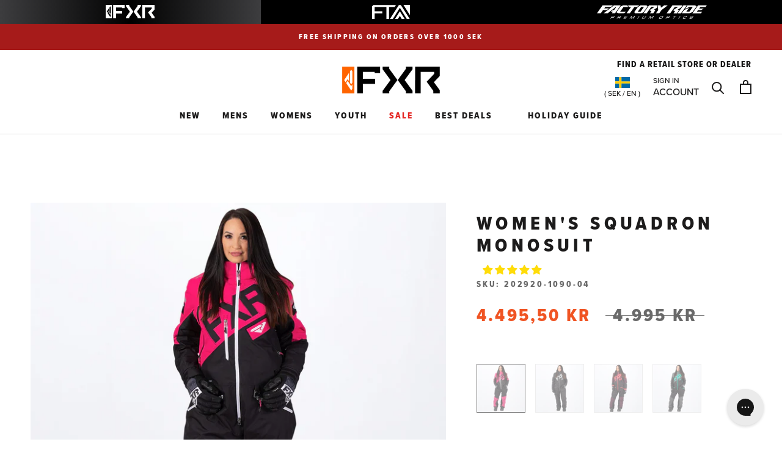

--- FILE ---
content_type: text/html; charset=utf-8
request_url: https://sapi.negate.io/script
body_size: -386
content:
3OGgxEmGj8Fic7tFd8WY6dhrw3xJAegRrE3jDhfoYAQUIXD5oUyaplzrC1f5KVO7OORoLD0iPLksmD62JrnS+j4=

--- FILE ---
content_type: text/html; charset=utf-8
request_url: https://fxrracing.se/web-pixels@ae1676cfwd2530674p4253c800m34e853cb/custom/web-pixel-145162588@14/sandbox/modern/products/w-squadron-monosuit-20
body_size: 2876
content:
<!DOCTYPE html>
<html>
  <head>
    <meta charset="utf-8">
    <title>Web Pixels Manager Sandbox</title>
    <script src="https://fxrracing.se/cdn/wpm/sae1676cfwd2530674p4253c800m34e853cbm.js"></script>

    <script type="text/javascript">
  (function(shopify) {shopify.extend('WebPixel::Render', function(api) {
var analytics=api.analytics,browser=api.browser,init=api.init;
// Code Created By FeedArmy V2.002 | Copyright FeedArmy Co., Ltd.
// Initially Modified November 25, 2024, Latest Modified on August 29 2025 - removed SE (in Google and YouTube App now)

let GOOGLE_TAG_MANAGER_ID = "";
let GOOGLE_MERCHANT_CENTER_ID = "";
let PRODUCT_COUNTRY_CODE = "";
let ESTIMATED_SHIPPING_TIME = 6;
let GRANT_CONSENT = false;
let ID_TYPE = "";
let CAPITALIZE_SKU = false;
let currentDomain = window.location.hostname;

(function () {
	if (currentDomain.endsWith(".uk")) {
		// Shopify custom pixel event for .UK domain
		GOOGLE_TAG_MANAGER_ID = "GTM-MSQLN2HB";
		GOOGLE_MERCHANT_CENTER_ID = "5462028195";
		PRODUCT_COUNTRY_CODE = "UK";
		ESTIMATED_SHIPPING_TIME = 10;
		GRANT_CONSENT = false;
		ID_TYPE = "variant_id";
		CAPITALIZE_SKU = false;

		console.log("Pixel event sent for .UK");
	}    else {
		// Shopify custom pixel event for .SE and EU domain
		// GOOGLE_TAG_MANAGER_ID = "GTM-5B8W5GZ";
		// GOOGLE_MERCHANT_CENTER_ID = "635091267 ";
		// PRODUCT_COUNTRY_CODE = "SE";
		// ESTIMATED_SHIPPING_TIME = 6;
		// GRANT_CONSENT = false;

		// for the ID_TYPE, if your products look like shopify_US_123456789_123456798 add the word shopify
		// if your products are sku's add the value sku -- const ID_TYPE = 'sku';
		// if your products use the variant id use the value variant_id -- const ID_TYPE = 'variant_id';
		// if your products use the parent id use the value parent_id -- const ID_TYPE = 'parent_id';
		// ID_TYPE = "variant_id";

		// If you want to capitalize the SKU set CAPITALIZE_SKU to true, if you don't want to change anything set to false
		// CAPITALIZE_SKU = false;

		// SETTINGS END
		// console.log("Pixel event sent for .SE");
	}

	if (GOOGLE_TAG_MANAGER_ID) {
		//Initialize GTM tag
		(function (w, d, s, l, i) {
			w[l] = w[l] || [];
			w[l].push({ "gtm.start": new Date().getTime(), event: "gtm.js" });
			var f = d.getElementsByTagName(s)[0],
				j = d.createElement(s),
				dl = l != "dataLayer" ? "&l=" + l : "";
			j.async = true;
			j.src = "https://www.googletagmanager.com/gtm.js?id=" + i + dl;
			f.parentNode.insertBefore(j, f);
		})(window, document, "script", "dataLayer", GOOGLE_TAG_MANAGER_ID);

		// Define dataLayer and the gtag function.
		window.dataLayer = window.dataLayer || [];
		const gtag = function () {
			dataLayer.push(arguments);
		};

		if (GRANT_CONSENT === true) {
			//Google Consent Mode v2
			gtag("consent", "update", {
				ad_storage: "granted",
				analytics_storage: "granted",
				ad_user_data: "granted",
				ad_personalization: "granted",
			});
		}
	} else {
		console.log("Google Tag Manager ID is missing.");
	}
})();

const createLineItemsData = (
	alldata,
	ID_TYPE,
	PRODUCT_COUNTRY_CODE,
	CAPITALIZE_SKU
) => {
	let index = 1; // Start index at 1 (or 0 if you prefer zero-based indexing)
	return alldata.lineItems.map((item) => {
		let itemId;
		if (ID_TYPE === "shopify") {
			itemId =
				"shopify_" +
				PRODUCT_COUNTRY_CODE +
				"_" +
				item.variant?.product?.id +
				"_" +
				item.variant?.id;
		} else if (ID_TYPE === "parent_id") {
			itemId = item.variant?.product?.id;
		} else if (ID_TYPE === "sku") {
			itemId = item.variant?.sku;
			if (CAPITALIZE_SKU) {
				itemId = itemId.toUpperCase();
			}
		} else {
			itemId = item.variant?.id;
		}

		// check for discount
		let discount =
			item.discountAllocations?.reduce((total, discountAllocation) => {
				return total + parseFloat(discountAllocation.amount.amount);
			}, 0) || 0;

		// calculate price
		let price = parseFloat(item.variant?.price?.amount) - discount;

		// Create the result object
		const result = {
			item_id: itemId,
			id: itemId,
			ecomm_prodid: itemId,
			item_name: item.variant?.product?.title,
			item_brand: item.variant?.product?.vendor,
			item_category: item.variant?.product?.type,
			item_variant: item.variant?.title,
			coupon: getDiscountName(alldata.discountApplications),
			price: price,
			quantity: item.quantity,
			index: index,
		};

		// Increment index for next iteration
		index++;

		return result;
	});
};

const createLineItemsDataCart = (
	lineItems,
	ID_TYPE,
	PRODUCT_COUNTRY_CODE,
	CAPITALIZE_SKU
) => {
	return lineItems.map((item) => {
		let itemId;
		if (ID_TYPE === "shopify") {
			itemId =
				"shopify_" +
				PRODUCT_COUNTRY_CODE +
				"_" +
				item.merchandise?.id +
				"_" +
				item.merchandise?.product?.id;
		} else if (ID_TYPE === "parent_id") {
			itemId = item.merchandise?.id;
		} else if (ID_TYPE === "sku") {
			itemId = item.merchandise?.sku;
			if (CAPITALIZE_SKU) {
				itemId = itemId.toUpperCase();
			}
		} else {
			itemId = item.merchandise?.product?.id;
		}

		return {
			item_id: itemId,
			id: itemId,
			ecomm_prodid: itemId,
			item_name: item.merchandise?.product?.title,
			item_brand: item.merchandise?.product?.vendor,
			item_category: item.merchandise?.product?.type,
			item_variant: item.merchandise?.title,
			price: item.cost?.totalAmount?.amount,
			quantity: item.quantity,
		};
	});
};

const createLineItemsDataAddRemoveCart = (
	item,
	ID_TYPE,
	PRODUCT_COUNTRY_CODE,
	CAPITALIZE_SKU
) => {
	let itemId;
	if (ID_TYPE === "shopify") {
		itemId =
			"shopify_" +
			PRODUCT_COUNTRY_CODE +
			"_" +
			item.merchandise?.id +
			"_" +
			item.merchandise?.product?.id;
	} else if (ID_TYPE === "parent_id") {
		itemId = item.merchandise?.id;
	} else if (ID_TYPE === "sku") {
		itemId = item.merchandise?.sku;
		if (CAPITALIZE_SKU) {
			itemId = itemId.toUpperCase();
		}
	} else {
		itemId = item.merchandise?.product?.id;
	}

	return {
		item_id: itemId,
		id: itemId,
		ecomm_prodid: itemId,
		item_name: item.merchandise?.product?.title,
		item_brand: item.merchandise?.product?.vendor,
		item_category: item.merchandise?.product?.type,
		item_variant: item.merchandise?.title,
		price: item.merchandise?.price?.amount,
		quantity: item.quantity,
	};
};

const createLineItemsDataProductView = (
	item,
	ID_TYPE,
	PRODUCT_COUNTRY_CODE,
	CAPITALIZE_SKU
) => {
	let itemId;
	if (ID_TYPE === "shopify") {
		itemId =
			"shopify_" +
			PRODUCT_COUNTRY_CODE +
			"_" +
			item.product?.id +
			"_" +
			item.id;
	} else if (ID_TYPE === "parent_id") {
		itemId = item.product?.id;
	} else if (ID_TYPE === "sku") {
		itemId = item.sku;
		if (CAPITALIZE_SKU) {
			itemId = itemId.toUpperCase();
		}
	} else {
		itemId = item.id;
	}

	return {
		item_id: itemId,
		id: itemId,
		ecomm_prodid: itemId,
		item_name: item.product?.title,
		price: item.price?.amount,
		quantity: 1,
	};
};

const calculateTotalDiscount = (lineItems) => {
	let totalDiscount = 0;
	lineItems.forEach((item) => {
		item.discountAllocations.forEach((discount) => {
			totalDiscount += parseFloat(discount.amount.amount);
		});
	});
	return totalDiscount.toFixed(2); // Convert to string with 2 decimal places
};

const getDiscountName = (lineItems) => {
	let discountName = "";
	lineItems.forEach((item) => {
		discountName = item.title;
	});
	return discountName;
};

analytics.subscribe("checkout_completed", (event) => {
	const lineItemsData = createLineItemsData(
		event.data?.checkout,
		ID_TYPE,
		PRODUCT_COUNTRY_CODE,
		CAPITALIZE_SKU
	);
	const email = event.data?.checkout?.email;
	const phone = event.data?.checkout?.phone;
	const address = event.data?.checkout?.shippingAddress;
	const totalDiscountAmount = calculateTotalDiscount(
		event.data?.checkout?.lineItems
	);

	let shopifyPixelData = {
		currency: event.data?.checkout?.subtotalPrice?.currencyCode,
		value: event.data?.checkout?.subtotalPrice?.amount,
		transaction_id: event.data?.checkout?.order?.id,
		shipping: event.data?.checkout?.shippingLine?.price?.amount,
		tax: event.data?.checkout?.totalTax?.amount,
	};

	if (email) {
		shopifyPixelData.email = email;
	}

	if (phone) {
		shopifyPixelData.phone = phone;
	}

	if (address) {
		let addressData = {};
		if (address.firstName) addressData.first_name = address.firstName;
		if (address.lastName) addressData.last_name = address.lastName;
		if (address.address1) addressData.street = address.address1;
		if (address.city) addressData.city = address.city;
		if (address.province) addressData.region = address.province;
		if (address.zip) addressData.postal_code = address.zip;
		if (address.provinceCode) addressData.province_code = address.provinceCode;
		if (address.country) addressData.country = address.country;
		if (address.countryCode) addressData.country_code = address.countryCode;

		if (Object.keys(addressData).length > 0) {
			shopifyPixelData.address = addressData;
		}
	}

	shopifyPixelData.aw_merchant_id = GOOGLE_MERCHANT_CENTER_ID;
	shopifyPixelData.aw_feed_country = address.countryCode;
	shopifyPixelData.coupon = getDiscountName(
		event.data?.checkout?.discountApplications
	);
	shopifyPixelData.discount = totalDiscountAmount;
	shopifyPixelData.shipping = event.data?.checkout?.shippingLine?.price?.amount;
	shopifyPixelData.tax = event.data?.checkout?.totalTax?.amount;
	shopifyPixelData.estimated_shipping_time = ESTIMATED_SHIPPING_TIME;
	shopifyPixelData.google_business_vertical = "retail";
	shopifyPixelData.items = lineItemsData;

	dataLayer.push({ ecommerce: null });
	dataLayer.push({
		event: "purchase",
		fired_from: "custom_pixel",
		url: event.context.document.location.href,
		ecommerce: shopifyPixelData,
	});
});

analytics.subscribe("product_added_to_cart", (event) => {
	dataLayer.push({ ecommerce: null });
	const items = createLineItemsDataAddRemoveCart(
		event.data?.cartLine,
		ID_TYPE,
		PRODUCT_COUNTRY_CODE,
		CAPITALIZE_SKU
	);
	dataLayer.push({
		event: "add_to_cart",
		fired_from: "custom_pixel",
		url: event.context.document.location.href,
		ecommerce: {
			currency: event.data?.cartLine?.cost?.totalAmount?.currencyCode,
			value: event.data?.cartLine?.cost?.totalAmount?.amount,
			google_business_vertical: "retail",
			items: [items],
		},
	});
});

analytics.subscribe("cart_viewed", (event) => {
	dataLayer.push({ ecommerce: null });
	const items = createLineItemsDataCart(
		event.data?.cart?.lines,
		ID_TYPE,
		PRODUCT_COUNTRY_CODE,
		CAPITALIZE_SKU
	);
	dataLayer.push({
		event: "view_cart",
		url: event.context.document.location.href,
		ecommerce: {
			currency: event.data?.cart?.cost?.totalAmount?.currencyCode,
			value: event.data?.cart?.cost?.totalAmount?.amount,
			items: [items],
		},
	});
});

analytics.subscribe("product_removed_from_cart", (event) => {
	dataLayer.push({ ecommerce: null });
	const items = createLineItemsDataAddRemoveCart(
		event.data?.cartLine,
		ID_TYPE,
		PRODUCT_COUNTRY_CODE,
		CAPITALIZE_SKU
	);

	// Example for accessing event data
	const cartLine = event.data.cartLine;
	const cartLineCost = cartLine.cost.totalAmount.amount;
	const cartLineCostCurrency = cartLine.cost.totalAmount.currencyCode;
	const merchandiseVariantTitle = cartLine.merchandise.title;

	dataLayer.push({
		event: "remove_from_cart",
		url: event.context.document.location.href,
		ecommerce: {
			currency: cartLineCostCurrency,
			value: cartLineCost,
			items: [items],
		},
	});
});

analytics.subscribe("checkout_started", (event) => {
	dataLayer.push({ ecommerce: null });
	const items = createLineItemsData(
		event.data?.checkout,
		ID_TYPE,
		PRODUCT_COUNTRY_CODE,
		CAPITALIZE_SKU
	);
	dataLayer.push({
		event: "begin_checkout",
		fired_from: "custom_pixel",
		url: event.context.document.location.href,
		ecommerce: {
			currency: event.data?.checkout?.currencyCode,
			value: event.data?.checkout?.subtotalPrice?.amount,
			items: [items],
		},
	});
});

analytics.subscribe("payment_info_submitted", (event) => {
	dataLayer.push({ ecommerce: null });
	const items = createLineItemsData(
		event.data?.checkout,
		ID_TYPE,
		PRODUCT_COUNTRY_CODE,
		CAPITALIZE_SKU
	);
	dataLayer.push({
		event: "add_payment_info",
		url: event.context.document.location.href,
		ecommerce: {
			currency: event.data?.checkout?.currencyCode,
			value: event.data?.checkout?.subtotalPrice?.amount,
			items: [items],
		},
	});
});

analytics.subscribe("checkout_shipping_info_submitted", (event) => {
	dataLayer.push({ ecommerce: null });
	const items = createLineItemsData(
		event.data?.checkout,
		ID_TYPE,
		PRODUCT_COUNTRY_CODE,
		CAPITALIZE_SKU
	);
	dataLayer.push({
		event: "add_shipping_info",
		url: event.context.document.location.href,
		ecommerce: {
			currency: event.data?.checkout?.currencyCode,
			value: event.data?.checkout?.subtotalPrice?.amount,
			items: [items],
		},
	});
});

analytics.subscribe("search_submitted", (event) => {
	dataLayer.push({ ecommerce: null });
	dataLayer.push({
		event: "search",
		url: event.context.document.location.href,
		ecommerce: {
			search_term: event.data?.searchResult?.query,
		},
	});
});

analytics.subscribe("collection_viewed", (event) => {
	dataLayer.push({ ecommerce: null });
	dataLayer.push({
		event: "view_item_list",
		url: event.context.document.location.href,
		ecommerce: {
			collection_id: event.data?.collection?.id,
			collection_title: event.data?.collection?.title,
		},
	});
});

analytics.subscribe("product_viewed", (event) => {
	dataLayer.push({ ecommerce: null });
	const items = createLineItemsDataProductView(
		event.data?.productVariant,
		ID_TYPE,
		PRODUCT_COUNTRY_CODE,
		CAPITALIZE_SKU
	);
	dataLayer.push({
		event: "view_item",
		url: event.context.document.location.href,
		ecommerce: {
			currency: event.data?.productVariant?.price?.currencyCode,
			value: event.data?.productVariant?.price?.amount,
			google_business_vertical: "retail",
			items: [items],
		},
	});
});

analytics.subscribe("page_viewed", (event) => {
	window.dataLayer.push({
		event: "shopify_page_view",
		url: event.context.document.location.href,
	});
});

});})(self.webPixelsManager.createShopifyExtend('145162588', 'custom'));

</script>

  </head>
  <body></body>
</html>


--- FILE ---
content_type: text/css
request_url: https://fxrracing.se/cdn/shop/t/97/assets/fxr.css?v=15289826243816684601764973144
body_size: 6468
content:
:root{--header-height: 98px;--product-sale-price-color: rgb(228, 38, 35)}.flickity-prev-next-button svg{margin:0 auto}.Pagination__Nav{display:flex;justify-content:center}li#fxrmm_holiday-guide:hover .Header__LinkSpacer:after{opacity:0}li#fxrmm_holiday-guide:before{content:"\1f381";padding-right:2px}p.pld_discount_notice_pdp{margin:15px 0 0;font-style:italic}#shopify-section-collection-template .SectionHeader__Heading{margin-bottom:.5em;font-size:clamp(24px,5vw,32px)}#shopify-section-collection-template .PageHeader{margin-bottom:0;margin-top:6px}#collection-sort-popover{z-index:15}.MegaMenu__Inner{justify-content:space-evenly}.MegaMenu--grid .MegaMenu__Inner>div{justify-self:center}.fxrCollectionCarousel:after{content:"flickity";display:none}.fxrCollectionCarousel{width:100%;margin-top:1em}.fxrCollectionCarousel .carousel-cell{width:33.33%;margin-right:16px;text-decoration:none}@media screen and (min-width: 641px){#shopify-section-collection-template .Container{padding:0 40px;margin-bottom:1rem}.fxrCollectionCarousel .carousel-cell{width:25%}}@media screen and (min-width: 1008px){.fxrCollectionCarousel:after{content:""}.fxrCollectionCarousel{display:grid;grid-template-columns:repeat(6,.5fr);gap:1rem}.fxrCollectionCarousel .carousel-cell{width:100%;margin-right:0}}.fxrCollectionCarousel .carousel-cell .subcollection-card h3,.fxrCollectionCarousel .carousel-cell .subcollection-card h4{margin:.875em 0 .25em;font-weight:800;color:var(--color-neutral-900);padding:0 5%;font-size:clamp(.75rem,1vw,.875rem)}.fxrCollectionCarousel .carousel-cell .subcollection-card p{font-size:clamp(.75rem,1vw,.875rem);color:var(--color-neutral-900)}.fxrCollectionCarousel .carousel-cell .subcollection-card img{border-radius:.5em}.fxrCollectionCarousel .flickity-prev-next-button{top:25%;transform:translateY(-25%)}.fxrCollectionCarousel .flickity-prev-next-button svg{height:18px;margin:0 auto}.fxrCollectionCarousel .flickity-page-dots{margin:10px 0 0}.fxrCollectionCarousel button.flickity-prev-next-button.previous{left:-2%}.fxrCollectionCarousel button.flickity-prev-next-button.next{right:-2%}.fxrCollectionCarousel .flickity-prev-next-button{width:30px;height:30px}.subcollection-card{display:flex;flex-direction:column;align-items:center}.subcollection-card img{width:100%;height:auto;aspect-ratio:1 / 1;object-fit:cover;display:block}.collectionHighlight{margin-bottom:1.125rem}.collectionHighlight__cta>a{font-style:italic}.collectionHighlight__cta>a:hover{text-decoration:underline}.collectionHighlight__media>img{margin:0 auto}.collectionHighlight__text p{font-size:clamp(.75rem,2vw,1rem)}.collections-grid{display:flex;justify-content:center;flex-wrap:wrap;margin-bottom:0;gap:max(.5rem,1vw,1rem);padding:2% 0}.subcollection-card{flex:0 1 auto}.subcollection-card h3,.subcollection-card h4{font-size:.875rem;color:var(--color-neutral-800)}.subcollection-card-link{color:#303030;display:inline-block;padding:.75em 1em;font-size:1rem;border-radius:6px;font-weight:600;border:1px solid #a7a7a7;background-color:transparent;font-size:clamp(.875rem,2vw,1rem)}.subcollection-card-link:hover{cursor:pointer;color:#222;background-color:#eee;background-color:#f5f5f5;transition:all .25s ease-in;border-color:#696969}.subcollection-card>p{font-size:.875rem;color:var(--color-neutral-800);line-height:1.25}.CollectionToolbar{-webkit-box-shadow:1px 1px #ffffff,-1px -1px #ffffff;box-shadow:1px 1px #fff,-1px -1px #fff}.CollectionToolbar__Item{border-left:unset}@media screen and (min-width: 641px){.CollectionInner{margin-top:.25em}.CollectionToolbar__Item{padding:16px 0}}@media screen and (min-width: 1240px){.CollectionInner__Sidebar{margin-left:30px}}.SidebarMenu .Text--subdued{color:#ffffffa1}.SidebarMenu .Text--subdued[aria-expanded=true]{color:#fff}.SidebarMenu .Link--viewAll{margin-top:1.5rem}a.fxr_viewall{margin-top:1rem;display:block}#fxrsb_sale .Heading.fxrOrange{color:var(--product-sale-price-color )}#fxrsb_sale .Collapsible__Plus{color:#fff}.noBreaks{display:inline-block}.jdgm-widget.jdgm-widget{max-width:1800px;margin:0 auto;padding:0 2.5%}nav.Header__MainNav ul.mm-submenu.simple>li ul.mm-submenu.link-list li{padding:2px 0!important}.Header__MainNav>.horizontal-mega-menu li.buddha-menu-item.mega-hover>ul.mm-submenu,.Header__MainNav>.horizontal-mega-menu li.buddha-menu-item:hover>ul.mm-submenu{top:105%!important}.Header__MainNav .horizontal-mega-menu ul.mm-submenu,.horizontal-mega-menu ul.mm-submenu a,.horizontal-mega-menu ul.mm-submenu a>span,.horizontal-mega-menu ul.mm-submenu .money{font-size:14px}.Header__MainNav .horizontal-mega-menu ul.mm-submenu>li>a>span.mm-title{font-size:16px!important;text-transform:uppercase!important;font-weight:600!important;font-family:proxima-nova,sans-serif!important}.Header__MainNav .horizontal-mega-menu ul.mm-submenu.link-list>li>a>span.mm-title{text-transform:none!important;font-weight:400!important;font-size:14px!important}ul.mm-submenu.simple.mm-last-level{padding:1em!important}.vertical-mega-menu>.buddha-menu-item>.mm-submenu.height-transition,.vertical-mega-menu>.buddha-menu-item>.mm-submenu.height-transition>li>.mm-submenu.height-transition,.vertical-mega-menu>.buddha-menu-item>.mm-submenu.height-transition>li>a>.toggle-menu-btn>.mm-cross{background-color:transparent!important}.vertical-mega-menu ul.mm-submenu span{font-size:16px!important}li.buddha-menu-item ul>li>a:before{padding-right:1.5em!important}nav.SidebarMenu__Nav.SidebarMenu__Nav--primary.vertical-mega-menu{position:relative;z-index:0}.Header__MainNav .horizontal-mega-menu ul.mm-submenu.link-list>li>a[aria-label=Sale]>span.mm-title,.Header__MainNav .horizontal-mega-menu ul.mm-submenu.link-list>li>a[aria-label*=LCQ]>span.mm-title{color:#e84d1c!important}.vertical-mega-menu li.buddha-menu-item.Linklist__Item{display:none!important}nav.SidebarMenu__Nav.vertical-mega-menu li.buddha-menu-item:nth-of-type(6),nav.SidebarMenu__Nav.vertical-mega-menu li.buddha-menu-item:nth-of-type(7),nav.SidebarMenu__Nav.vertical-mega-menu li.buddha-menu-item:nth-of-type(8){display:none!important}nav.SidebarMenu__Nav.vertical-mega-menu li.buddha-menu-item:nth-of-type(9),nav.SidebarMenu__Nav.vertical-mega-menu li.buddha-menu-item:nth-of-type(10),nav.SidebarMenu__Nav.vertical-mega-menu li.buddha-menu-item:nth-of-type(11){display:none!important}@media screen and (min-width: 1240px){nav.Header__MainNav .HorizontalList--spacingExtraLoose .HorizontalList__Item{margin-left:16px!important;margin-right:16px!important}}nav.Header__MainNav ul.HorizontalList>li>a{font-size:15px!important}@media screen and (min-width: 1238px){nav.Header__MainNav li.buddha-menu-item:nth-of-type(6),nav.Header__MainNav li.buddha-menu-item:nth-of-type(7),nav.Header__MainNav li.buddha-menu-item:nth-of-type(8){display:none;list-style:none}nav.Header__MainNav li.buddha-menu-item:nth-of-type(9),nav.Header__MainNav li.buddha-menu-item:nth-of-type(10),nav.Header__MainNav li.buddha-menu-item:nth-of-type(11){display:none;list-style:none}}@media screen and (min-width: 1238px){li.buddha-menu-item:nth-of-type(1) ul.tabbed>li>a[aria-label]:before,li.buddha-menu-item:nth-of-type(2) ul.tabbed>li>a[aria-label]:before,li.buddha-menu-item:nth-of-type(3) ul.tabbed>li>a[aria-label]:before{width:100%;height:58px;display:inline-block;content:""!important;background-repeat:no-repeat;background-size:contain;max-width:116px;margin-right:1em}li.buddha-menu-item:nth-of-type(1) ul>li>a[aria-label=Snow]:before{background-image:url(https://cdn.shopify.com/s/files/1/0243/3479/4830/files/fpo-mm-sno.jpg)}li.buddha-menu-item:nth-of-type(1) ul>li>a[aria-label=Moto]:before{background-image:url(https://cdn.shopify.com/s/files/1/0243/3479/4830/files/fpo-mm-mx.jpg)}li.buddha-menu-item:nth-of-type(1) ul>li>a[aria-label=MTB]:before{background-image:url(https://cdn.shopify.com/s/files/1/0243/3479/4830/files/fpo-mm-mtb.jpg)}li.buddha-menu-item:nth-of-type(1) ul>li>a[aria-label="Pro Fish"]:before{background-image:url(https://cdn.shopify.com/s/files/1/0243/3479/4830/files/fpo-mm-profish.jpg)}li.buddha-menu-item:nth-of-type(1) ul>li>a[aria-label=Lifestyle]:before{background-image:url(https://cdn.shopify.com/s/files/1/0243/3479/4830/files/fpo-mm-lifestyle.jpg)}li.buddha-menu-item:nth-of-type(1) ul>li>a[aria-label=Workwear]:before{background-image:url(https://cdn.shopify.com/s/files/1/0243/3479/4830/files/mm-workwear.jpg)}li.buddha-menu-item:nth-of-type(2) ul>li>a[aria-label=Snow]:before{background-image:url(https://cdn.shopify.com/s/files/1/0243/3479/4830/files/mm-snow-w.jpg)}li.buddha-menu-item:nth-of-type(2) ul>li>a[aria-label=Moto]:before{background-image:url(https://cdn.shopify.com/s/files/1/0243/3479/4830/files/mm-mx-2.jpg)}li.buddha-menu-item:nth-of-type(2) ul>li>a[aria-label=MTB]:before{background-image:url(https://cdn.shopify.com/s/files/1/0243/3479/4830/files/mm-mtb.jpg)}li.buddha-menu-item:nth-of-type(2) ul>li>a[aria-label="Pro Fish"]:before{background-image:url(https://cdn.shopify.com/s/files/1/0243/3479/4830/files/mm-profish-w.jpg)}li.buddha-menu-item:nth-of-type(2) ul>li>a[aria-label=Lifestyle]:before{background-image:url(https://cdn.shopify.com/s/files/1/0243/3479/4830/files/mm-lifestyle-w.jpg)}li.buddha-menu-item:nth-of-type(2) ul>li>a[aria-label=Workwear]:before{background-image:url(https://cdn.shopify.com/s/files/1/0243/3479/4830/files/mm-workwear-w.jpg)}li.buddha-menu-item:nth-of-type(3) ul>li>a[aria-label=Snow]:before{background-image:url(https://cdn.shopify.com/s/files/1/0243/3479/4830/files/mm-yth-snow.jpg)}li.buddha-menu-item:nth-of-type(3) ul>li>a[aria-label=Moto]:before{background-image:url(https://cdn.shopify.com/s/files/1/0243/3479/4830/files/mm-yth-moto.jpg)}li.buddha-menu-item:nth-of-type(3) ul>li>a[aria-label=MTB]:before{background-image:url(https://cdn.shopify.com/s/files/1/0243/3479/4830/files/mm-yth-mtb.jpg)}li.buddha-menu-item:nth-of-type(3) ul>li>a[aria-label="Pro Fish"]:before{background-image:url(https://cdn.shopify.com/s/files/1/0243/3479/4830/files/mm-yth-profish.jpg)}li.buddha-menu-item:nth-of-type(3) ul>li>a[aria-label=Lifestyle]:before{background-image:url(https://cdn.shopify.com/s/files/1/0243/3479/4830/files/mm-yth-lifestyle.jpg)}}li.buddha-menu-item:nth-of-type(4) ul.link-list>li>a[aria-label=Collections]>span.mm-title,li.buddha-menu-item:nth-of-type(4) ul.link-list>li>a[aria-label="Product Type"]>span.mm-title{font-weight:600!important;color:#9f9f9f!important}li.buddha-menu-item:nth-of-type(4) ul.link-list>li>a[aria-label="-"]>span.mm-title{visibility:hidden}ul.mm-submenu.simple>li .mm-list-name>span>span{font-weight:900!important;text-transform:uppercase;letter-spacing:2px;font-family:proxima-nova-condensed}ul.mm-submenu.tabbed[columns="5"]>li>ul.mm-submenu>li:nth-of-type(4)[submenu-columns="1"] ul li,ul.mm-submenu.tabbed[columns="5"]>li>ul.mm-submenu>li:nth-of-type(8)[submenu-columns="1"] ul li{background-color:transparent!important}li.buddha-menu-item[itemid=WUiDR] ul>li>a[aria-label=MTB] ul.mm-submenu.tabbed[columns="5"]>li>ul.mm-submenu>li:nth-of-type(8)[submenu-columns="1"]{background-color:#fdfdfd!important}a[aria-label=Sale] span.mm-title{color:#f05423!important}.CollectionList--grid{margin:0;padding:0}.CollectionList--grid .CollectionItem{padding:0}.fxrCustom__CollWrapper .fxrCustom__CollItem--carouselHeight{height:100%;aspect-ratio:2/1}.fxrCustom__CollWrapper.hero .CollectionList--grid{max-width:unset}@media screen and (min-width: 1240px){.fxrCustom__CollWrapper.hero .fxrCustom__CollItem--carouselHeight{height:60vh;aspect-ratio:unset}.fxrCustom__CollWrapper.hero .CollectionItem__ImageWrapper .CollectionItem__Image{background-position:center 40%}}@media screen and (max-width: 640px){.fxrCustom__CollWrapper .fxrCustom__CollItem--shorter{height:320px}.fxrCustom__CollWrapper .fxrCustom__CollItem--fullHeight{height:100vh;height:-webkit-fill-available;height:100svh}.fxrCustom__CollWrapper .fxrCustom__CollItem--carouselHeight{aspect-ratio:15/16}}@media screen and (min-width: 641px){.CollectionItem__Content{padding:50px 50px 40px}}@media screen and (min-width: 1240px){.CollectionItem__Wrapper{height:800px}}#shopify-section-collection-template,#shopify-section-product-template,.pdp-action-shots{max-width:1600px;margin:0 auto}#fxrSizeChartInsert{visibility:hidden}.fxrAdditionalChartInsert{text-decoration:none;margin:4px 0 12px;display:inline-block;color:#000}.fxrAdditionalChartInsert .helmetChart-img{margin-right:6px;display:inline-block;background-image:url(https://cdn.shopify.com/s/files/1/0243/3479/4830/files/bar-chart.svg?v=1701897755);background-repeat:no-repeat;background-size:contain;width:20px;height:20px}.fxrManualLink__wrapper{display:flex;align-items:center;flex-wrap:wrap;margin:4px 0 16px;color:#000}.fxrManualLink__icon.instruction{margin-right:5px;background-image:url(https://cdn.shopify.com/s/files/1/0243/3479/4830/files/manualLinkIcon_download.svg?v=1706203290);background-repeat:no-repeat;background-size:contain;width:20px;height:20px}.fxrManualLink__link{text-decoration:none}.fxrManualLink__wrapper:hover,.fxrAdditionalChartInsert:hover{text-decoration:underline;opacity:.7}.fxrAdditionalChartInsert:hover{opacity:.7}.productFormTitle{margin-top:4px}.col-swatch li.color span{background-size:contain!important}.col-swatch li.color{width:40px!important;height:40px!important}@media screen and (max-width: 767px){.col-swatch li.color{width:38px!important;height:38px!important}}div.swatches-type-collections li.swatch-view-item{overflow:hidden;font-size:9px;line-height:.9;word-break:break-all}div.swatches-type-collections div.swatch-image div.star-set-image{margin:0}div.swatches-type-products li.swatch-view-item{overflow:hidden;font-size:14px;line-height:1;word-break:break-all}div.swatches-type-products div.swatch-image div.star-set-image{margin:0}.fxrButtonWhite,.fxrButtonWhite:link,.fxrButtonWhite:hover,.fxrButtonWhite:visited{margin:0 .5em 1em;font-size:1.1em;font-weight:600;border:2px solid white;color:#fff;padding:.6em 1.1em .5em;text-decoration:none;display:inline-block;word-break:normal}.fxrButtonWhite:hover{background-color:#fff3;cursor:pointer}.fxrButtonBlack,.fxrButtonBlack:link,.fxrButtonBlack:hover,.fxrButtonBlack:visited{margin:0 .5em 1em;font-size:1.1em;font-weight:600;border:2px solid black;color:#000;padding:.6em 1.1em .5em;text-decoration:none;display:inline-block;word-break:normal}.fxrButtonBlack:hover{background-color:#0003;cursor:pointer}.fxrButtonOrange,.fxrButtonOrange:link,.fxrButtonOrange:hover,.fxrButtonOrange:visited{margin:0 .5em 1em;font-size:1.1em;font-weight:600;border:2px solid #f05423;color:#f05423;padding:.6em 1.1em .5em;text-decoration:none;display:inline-block;word-break:normal}.fxrButtonOrange:hover{background-color:#f0542333;cursor:pointer}@media screen and (max-width: 640px){.fxrButtonWhite,.fxrButtonWhite:link,.fxrButtonWhite:hover,.fxrButtonWhite:visited,.fxrButtonBlack,.fxrButtonBlack:link,.fxrButtonBlack:hover,.fxrButtonBlack:visited,.fxrButtonOrange,.fxrButtonOrange:link,.fxrButtonOrange:hover,.fxrButtonOrange:visited{font-size:.875em;margin:0 .5em 1em;word-break:normal}}a.fxr-customCCLink{text-decoration:none;color:#000}svg.fxr-customCCLinkWrench{fill:#000;width:20px;height:20px}a.fxr-customCCLink:hover{color:#f16522;transition:color .15s ease-in-out}a.fxr-customCCLink:hover .fxr-customCCLinkWrench{fill:#f16522;transition:fill .15s ease-in-out}span.fxr-vertLine{color:#ccc;border-right:2px solid #cccccc}.fxrOrange,.Rte .fxrOrange,.Rte h6.u-h6 .fxrOrange,li.Linklist__Item.fxrOrange>a,.HorizontalList__Item.fxrOrange>a.Heading{color:var(--product-sale-price-color )}@supports (display: grid){.MegaMenu--grid .MegaMenu__Inner{grid-template-columns:repeat(auto-fit,minmax(150px,1fr));gap:1rem}}.MegaMenu__Inner{max-width:1200px}.MegaMenu__Title{font-size:.875rem;text-transform:capitalize;font-family:proxima-nova;letter-spacing:0px;margin-bottom:14px}.MegaMenu__Item{margin:20px 4px}.MegaMenu__Inner .Linklist__Item{margin-bottom:12px}.MegaMenu__Inner .Linklist__Item>.Link{font-size:.875rem}.Header__MainNav .HorizontalList__Item>a{font-size:.9375rem;letter-spacing:2px}@media screen and (min-width: 1240px){.HorizontalList--spacingExtraLoose{margin-left:0;margin-right:0}.Header:not(.Header--sidebar) .Header__Wrapper{padding:18px 50px}}#topRightArea{flex-direction:column-reverse;height:90%;justify-content:space-between;align-items:flex-end}#topIconsHolder{margin-bottom:0}@media screen and (min-width: 1008px) and (max-width: 1239px){#topIconsHolder{margin-bottom:4px}}#topTextLinksHolder{margin-top:-6px;margin-bottom:6px;font-family:proxima-nova-condensed;font-style:normal;font-weight:800;letter-spacing:1px;font-size:.875rem}#topTextLinksHolder a{text-transform:uppercase}.BreadCrumbs{padding:12px 18px;text-transform:uppercase}@media screen and (min-width: 641px){.BreadCrumbs{padding:14px 30px}}@media screen and (min-width: 1240px){.BreadCrumbs{padding:18px 50px}}.Header__Wrapper .SelectorFlagIcon,.Header__Wrapper .mobile-flag-button .SelectorFlagIcon{width:28px;height:18px;display:inline-block}.Header__Wrapper .SelectorFlagListIcon{width:28px;height:18px;margin-left:8px}.Header__Wrapper a{text-decoration:none}.Header__Wrapper a{align-items:center}.Header__Wrapper ul{list-style:none}.Header__Wrapper ul.flagSelectDropdown,.Header__Wrapper .mobile-flag-button{cursor:pointer;position:relative;text-align:center;font-size:11px;font-weight:600;z-index:6}.Header__Wrapper ul.flagSelectDropdown .sub_menu{display:none;position:absolute;right:0;margin-top:10px;padding:4px 4px 7px;width:auto;min-width:146px;overflow:hidden;overflow-y:scroll;max-height:210px;background-color:#fff;border:1px #ddd solid}.Header__Wrapper ul.flagSelectDropdown .sub_menu li span{display:inline-block;vertical-align:middle}.Header__Wrapper ul.flagSelectDropdown>li #mainFlagLetters{margin:1px auto -8px;position:relative;display:inline-block}.Header__Wrapper ul.flagSelectDropdown li{display:inline-block;position:relative;line-height:12px;vertical-align:top}.Header__Wrapper ul.flagSelectDropdown .sub_menu li{float:right;width:100%;background-color:#eee;padding:8px;text-align:left;display:flex}.Header__Wrapper ul.flagSelectDropdown .sub_menu li.retailStoreMenuLine{background-color:#fff}.Header__Wrapper ul.flagSelectDropdown .sub_menu li a{display:flex;justify-content:space-between;width:100%}.Header__Wrapper ul.flagSelectDropdown .sub_menu li:hover{background-color:#e4e4e4}.Header__Wrapper ul.flagSelectDropdown .sub_menu li.retailStoreMenuLine:hover{background-color:#f16522}.Header__Wrapper .mobile-flag-button{display:inline-block;width:auto;min-width:10px;max-width:100px;text-align:center;vertical-align:middle;margin-left:25px;line-height:12px}.Header__Wrapper .mobile-flag-button #mainFlagLetters{margin:1px auto -3px;position:relative;display:block}@media screen and (max-width: 400px){.Header__Wrapper .mobile-flag-button{margin-left:16px}.Header__Wrapper .mobile-flag-button .SelectorFlagIcon{width:25px;height:16px;display:inline-block}}.modalContent--mobile .modalContent__image{background-position:top center}select.fxrSelect{color:#000;background-color:#fff;border:thin solid #686868;border-radius:3px;display:inline-block;font:inherit;line-height:1.2em;padding:.25em 1em .25em .5em;margin:0;-webkit-box-sizing:border-box;-moz-box-sizing:border-box;box-sizing:border-box;-webkit-appearance:menulist;-moz-appearance:menulist;appearance:menulist}select.fxrSelect,select.fxrSelect:focus{background-image:none}.fxrPopUp{position:absolute;top:0;left:0;width:100%;height:100%;overflow:hidden;z-index:9999999999999999;background:#050505cc;display:flex;align-items:center;justify-content:center}.fxrPopUp .fxrPopUpContent{z-index:2;text-align:center;display:inline-block;margin-bottom:6px;width:auto;height:auto;max-width:98%;max-height:98%;padding:25px;overflow:auto;background-color:#fff;position:relative}.fxrPopUp .fxrPopUpX{position:absolute;z-index:3;cursor:pointer;display:block;top:4px;bottom:auto;right:4px;left:auto;width:18px;height:auto}@media only screen and (max-width: 600px){.fxrPopUp .fxrPopUpContent{padding:12px}}div.pdpMaxDiscount{font-size:20.5px;font-weight:700;margin-bottom:-12px;text-transform:uppercase;letter-spacing:0px}@media screen and (max-width: 460px){div.pdpMaxDiscount{font-size:19px;font-weight:700;margin-bottom:-12px;text-transform:uppercase;letter-spacing:0px}}div.pdpMaxDiscount span.pdpMaxDiscountRedcircle{display:inline-block;width:20px;height:20px;background-color:#ed2025;border-radius:50%;vertical-align:middle;margin-right:5px}div.pdpMaxDiscount img.pdpMaxDiscountTag{display:inline-block;width:30px;height:auto;vertical-align:middle;margin:0 9px 8px 0}div.pdpMaxDiscount span.pdpMaxDiscountMsg{display:inline-block;vertical-align:middle}div.pdpMaxDiscount span.pdpMaxDiscountHighlight{color:#ed2025}ul.ColorSwatchList li.HorizontalList__Item{position:relative}ul.ColorSwatchList li.HorizontalList__Item.isSaleVariant:before{content:"";background-image:url(https://cdn.shopify.com/s/files/1/0243/3479/4830/files/fxr-dollar-tag-red_50x.png);background-size:contain;background-repeat:no-repeat;display:block;width:28px;height:30px;position:absolute;top:-2px;left:-5px;z-index:1}.fxrProductFormNoticeHeadline{border:0px solid #f16522;background-color:#f16522;color:#fff;font-weight:700;padding:6px 14px 4px;margin-bottom:0}.fxrProductFormNoticeBody{color:#000;font-weight:500;margin-bottom:22px;background-color:#e0e0e0;padding:2px 14px 3px}.fxrProductFormNoticeBody a,.fxrProductFormNoticeBody a:hover,.fxrProductFormNoticeBody a:link,.fxrProductFormNoticeBody a:visited{color:#f16522;text-decoration:underline}.Product__Wrapper div.fxrRomanceDescriptionContainer font,.Product__Wrapper div.fxrRomanceDescriptionContainer font span{font-size:inherit!important;font-family:inherit!important;line-height:inherit!important}.Product__Wrapper div.fxrRomanceDescriptionContainer p[style*="line-height:"]{line-height:1.65!important}.Product__Wrapper div.fxrDesc2{margin-bottom:1.6em}.Product__Wrapper div.fxrDesc2 font,.Product__Wrapper div.fxrDesc2 font span,.Product__Wrapper div.fxrDesc2 div[style*="font-size:"],.Product__Wrapper div.fxrDesc2 span[style*="font-size:"]{font-size:inherit!important;font-family:inherit!important;line-height:inherit!important}.Product__Wrapper div.fxrDesc2 p[style*="line-height:"],.Product__Wrapper div.fxrDesc2 span[style*="line-height:"],.Product__Wrapper div.fxrDesc2 div[style*="line-height:"]{line-height:1.65!important}.detailsAndSpecsWrapper{margin:0 0 36px;padding:0 24px}@media screen and (min-width: 641px){.detailsAndSpecsWrapper{padding:0}}h1.ProductMeta__Title{line-height:1.15;margin-bottom:12px}span.ProductMeta__Price.u-h3{font-size:27px}.fxrFindADealerWrapper{margin:24px 0 12px;display:flex}.shareAndCompareWrapper{display:flex;justify-content:space-between;flex-wrap:nowrap;margin:0 0 36px}.fxrFindADealerButton,.fxrProductShareButton,.fxrProductCompareButton,input.fxrProductCompareButton.SPCMP_Add[type=button],input.fxrProductCompareButton.SPCMP_Add[type=button]:hover{flex:1 2 50%;min-width:100px;text-transform:uppercase;letter-spacing:2px;line-height:1.65;font-size:12px;font-family:proxima-nova-condensed,sans-serif;background-color:#e0e0e0!important;font-weight:600;color:#6a6a6a!important;padding:.8em 1em .58em;cursor:pointer;text-align:center}.fxrFindADealerButton:hover,.fxrProductShareButton:hover,input.fxrProductCompareButton.SPCMP_Add[type=button]:hover{background-color:#d9d9d9!important}input.fxrProductCompareButton.SPCMP_Added[type=button],input.fxrProductCompareButton.SPCMP_Added[type=button]:hover{font-size:12px;letter-spacing:0px;font-weight:600}.fxrProductShareWrapper{flex:1 1 50%;min-width:204px;display:flex;margin-bottom:0}.fxrProductShareButton{flex:1 1 52%;display:inline-block;margin-right:12px}.fxrProductShareList{display:inline-block;flex:1 1 48%;display:flex}.fxrProductShareItem{display:inline-block;display:flex;align-items:center}.fxrProductShareItem svg{width:20px;height:auto;max-height:21px;vertical-align:middle;color:gray;margin-right:5px}@media screen and (max-width: 460px){.shareAndCompareWrapper{flex-wrap:wrap}.fxrProductShareButton{margin-right:0}.fxrProductShareWrapper{flex:0 0 100%;margin-bottom:6px}.fxrProductCompareButton{flex:0 0 100%}input.fxrProductCompareButton.SPCMP_Added[type=button],input.fxrProductCompareButton.SPCMP_Added[type=button]:hover{letter-spacing:1px;font-size:12px;font-weight:700}}.fxrRomanceDescriptionContainer{display:block;border-top:1px solid #ddd;margin-bottom:25px;clear:both;overflow:hidden}.Product__Tabs .Collapsible__Inner{padding:8px;background-color:#f7f7f7}.techIconsWrapper{margin:0 0 12px}.warmthContainer{display:flex;justify-content:flex-start;margin-bottom:12px;flex-wrap:wrap}.warmthNumberContainer{display:flex;flex-direction:column;flex:0 0 75px;border:2px solid #f05423;margin:0 12px 12px 0}.warmthNumberContainer div.warmthTitle{padding:2px 2px 1px;text-transform:uppercase;font-weight:600;font-size:11px;color:#fff;background-color:#f05423;text-align:center}.warmthNumberContainer div.warmthValue{padding:6px;display:flex;justify-content:center;align-items:center}.warmthNumberContainer div.warmthValue .pdpWarmthIcons{border:0px solid black;margin:0;width:40px;height:auto}.fxrChartContainer{overflow-x:auto;margin:0 0 32px}.fxrChartContainer img{width:96%;min-width:692px;max-width:810px;margin:0}.fxrChartContainer img.smallChart{width:86%;min-width:390px;max-width:500px;margin:0}.fxrChartContainer img.medChart{width:92%;min-width:480px;max-width:620px;margin:0}.techIconsWrapper img[src*="polyester.png"]{display:none}img.techIcons{margin:0 12px 12px 0;width:60px;height:auto;display:inline-block;vertical-align:middle}img.warrantyIcon{width:70px}#californiaWarningsContainer{display:none;font-size:14px;font-weight:600;margin:20px 0}#californiaWarningsContainer img{width:21px;height:19px;float:left;margin-right:6px}.featherlightbox{display:none}#prop65Popover{background-color:#efefef;width:50vw;max-width:500px;min-width:275px;height:30vh;min-height:240px;max-height:500px;padding:15px;display:flex;justify-content:center;align-items:center}#prop65Popover div{text-align:center}#prop65Popover img{width:21px;height:19px;display:inline-block;margin-right:6px}.product-customizer-options{margin-top:20px;padding:6px;background-color:#efefef}.product-customizer-option,p.product-customizer-customizations-total{margin-bottom:20px}input:-webkit-autofill,input:-webkit-autofill:hover,input:-webkit-autofill:focus,input:-webkit-autofill:active,input:-webkit-autofill:selected{box-shadow:none!important;-webkit-box-shadow:none!important;-webkit-text-fill-color:black!important;background-color:#fff!important}.fxrRomanceDescriptionContainer{margin-bottom:1em}.fxrRomanceDescriptionContainer>h2{text-transform:capitalize;letter-spacing:0;font-size:1.25rem;font-family:proxima-nova;font-weight:800;margin-bottom:0;margin-top:0}@media screen and (min-width: 1008px){.Collapsible--large .Collapsible__Button{padding:1em 0}}.pdpMaxTitle{display:block;color:#fff;text-transform:uppercase;height:auto;font-size:.875rem;letter-spacing:2px;padding:0 .5em;width:fit-content;font-weight:600;border-radius:10px;font-family:""proxima-nova""}div.pdpMaxDiscount span.pdpMaxDiscountMsg{display:inline-block;vertical-align:middle;display:inline;font-family:proxima-nova;text-transform:lowercase;letter-spacing:0}.ProductForm__Label{display:block;margin-bottom:8px;font-size:.875rem}span.ProductMeta__Price.u-h3{font-size:27px;font-size:1.875rem}div.privacyNotify a,div.privacyNotify a:link{color:#f05423}.privacyNotify{position:fixed;left:0;bottom:0;width:100%;background-color:#c6c6c6f2;font-size:14px;color:#000;text-align:center;padding:30px 25px 20px;z-index:9999999999;min-height:100px}.privacyNotify .privacyNotifyClose{position:absolute;right:16px;top:2px;font-size:19px;font-weight:800;cursor:pointer}#gorgias-chat-container iframe#chat-window,#gorgias-chat-container iframe#chat-campaigns{z-index:19!important}#gorgias-chat-container iframe#chat-button{z-index:19!important;margin-bottom:-4px!important}#footerPhoneSocial .footerOrgNumber{font-size:16px;text-align:left;width:100%;color:#dfe3e8}#shopify-section-footer{background-color:#000}.Footer .Link--primary:hover{color:#6b6b6b}#section-footer{background-image:url(https://cdn.shopify.com/s/files/1/0243/3479/4830/files/footer-bg-logo-faint.png?8532);background-size:auto 60%;background-position:right center;background-repeat:no-repeat;color:#fff;background-color:transparent;position:relative;background-image:none}div#footerPhoneSocial{border-width:2px 0px 0px 0px;margin-top:30px;border-color:#fff;border-style:solid;padding:20px 0;text-align:center;display:flex;flex-wrap:wrap;gap:2em}.footerSocialAccounts .Icon-Wrapper--clickable{display:-webkit-box;display:-ms-flexbox;display:flex}.footerSocialAccounts .Icon-Wrapper--clickable svg{vertical-align:baseline;height:1.48em;margin-right:4px;margin-bottom:-3px}#section-footer>div.Container{padding:0 24px}@media screen and (min-width: 641px){#section-footer>div.Container{padding:0 60px}}@media screen and (min-width: 1008px){#section-footer>div.Container{padding:0 100px}}.Footer__PaymentList{border-color:#000}div.Footer__Aside{padding:28px 40px;background-color:#6b6b6b}#section-footer h2.Footer__Title{color:#fff}div.Footer__Block--links,div.Footer__Block--links .Linklist__Item{text-align:center;text-transform:uppercase}.Footer__PaymentList svg,.Footer__PaymentList>li>img{-webkit-filter:saturate(0) contrast(1.25);filter:saturate(0) contrast(1.25)}.sp_compare_tbl a.sp_close{z-index:4}div div.mc-modal{top:21%}div.Footer__Block--links,div.Footer__Block--links .Linklist__Item{text-align:left!important}#fxrHomepage__signupform{display:-webkit-box;display:-ms-flexbox;display:flex;justify-content:flex-start;width:100%;font-family:proxima-nova-condensed;font-weight:800;padding:0;flex:1 1 30%}.fxrHompage__signupform-leftblock{text-align:left;display:-webkit-box;display:-ms-flexbox;display:flex;color:#fff;text-transform:uppercase;-webkit-box-orient:vertical;-webkit-box-direction:normal;-ms-flex-direction:column;flex-direction:column;padding:0;max-width:80%}.footerHeadings{font-size:1.5em;line-height:1.2;margin:0;text-align:left;color:#fff;text-transform:uppercase;font-weight:700}.footerHeadings:not([id=footerPhoneNumber]){font-family:proxima-nova-condensed,sans-serif}.footerHeadings--1st{margin-bottom:.75em}.footerPhone-Wrapper{text-align:left}.footerPhone-Wrapper>p{max-width:38ch;text-transform:uppercase;font-weight:700;font-size:1em;font-family:proxima-nova-condensed,sans-serif}.footerAppIcon{width:100%;height:auto;max-width:44px}.footerAppIcon-Wrapper{display:flex;justify-content:flex-start;gap:3%;line-height:0;padding:0;margin:0}.footerAppIcon-Links{display:flex;flex-direction:column;gap:6px}.footerAppIcon-link{text-decoration:none;color:#727272;line-height:1;height:100%}.footerAppIcon-link:hover{color:#c5c5c5;cursor:pointer;transition:all .125s ease-in}.footerPara{margin-top:.35em}.footerSocialAccounts-Wrapper{display:-webkit-box;display:-ms-flexbox;display:flex;-webkit-box-orient:vertical;-webkit-box-direction:normal;-ms-flex-direction:column;flex-direction:column;-webkit-box-align:start;-ms-flex-align:start;align-items:center;text-align:left;gap:2%}.footerSocialAccounts-Wrapper li{margin:6px 8px 6px 0}.footerSocialAccounts-Wrapper,#footerPhoneNumber{flex:1 1 30%}@media only screen and (min-width: 768.98px) and (max-width: 991.98px){div#footerPhoneSocial{flex-wrap:wrap;justify-content:flex-start;gap:1.5em 0}#fxrHomepage__signupform{flex:1 1 50%}.footerSocialAccounts-Wrapper{align-items:flex-start;text-align:left}#footerPhoneNumber,.footerSocialAccounts-Wrapper{flex:1 1 50%}}@media only screen and (max-width: 767.98px){.fxrHompage__signupform-leftblock{padding:3% 0}div#footerPhoneSocial{flex-direction:column;gap:2.5em 0}#footerPhoneNumber{text-align:left}.footerSocialAccounts-Wrapper{align-items:flex-start}.footerSocialAccounts .HorizontalList__Item{margin:6px 8px 6px 0}}.fxrLoginNotice H4{margin-bottom:8px}.fxrLoginNotice a,.fxrLoginNotice a:link,.fxrLoginNotice a:active,.fxrLoginNotice a:hover{text-decoration:underline}h1.blogH1{margin-bottom:.65em}.Article__Body img{display:inline-block}#blogMediaTitleLogo{display:block;max-width:640px;width:72%;height:auto;margin:12px auto}#blogNav{width:100%;max-width:1261px;display:block;margin:0 auto 12px;text-align:center;border-bottom:2px solid black}#blogNav .blogNavItem{display:inline-block;font-weight:600;font-family:proxima-nova-condensed,sans-serif;font-size:1.1em;margin:0 8px;padding:.28em .3em .2em}#blogNav .blogNavItem:link{text-decoration:none;color:#000}#blogNav .blogNavItem:hover,#blogNav .blogNavItem.blogLinkActive:hover{background-color:#f05423;color:#000}#blogNav .blogNavItem.blogLinkActive{color:#f05423}div.valuePropWrapper{display:flex;justify-content:center;width:100%;padding:2px 16px;margin:80px 0 24px;background-color:transparent}.valuePropWrapper .valuePropContent{display:flex;width:90%;max-width:950px;min-width:740px}.valuePropWrapper .valuePropItem,.valuePropWrapper .valuePropItem a{flex:0 0 auto;display:flex;justify-content:center;align-items:center}.valuePropWrapper .valuePropItem a{width:100%;height:100%}.valuePropWrapper .valuePropItem img{height:50px;width:auto}.valuePropWrapper .valuePropItem img.vpImg{height:50px;width:auto;display:block}.valuePropWrapper .valuePropItem img#valueImgEdge{width:74px;height:35px}.valuePropWrapper .valuePropItem img#valueImgAuthentic{height:59px}.valuePropWrapper .valuePropItem img#valueImgWarranty{height:52px}.valuePropWrapper .valuePropItem img#valueImgMore{height:35px}.valuePropWrapper .valuePropItem img.vpImgMob{height:63px;width:auto;display:none}.valuePropWrapper .valuePropItem img#valueImgEdgeMob{height:51px}.valuePropWrapper .valuePropItem img#valueImgAuthenticMob{height:65px}.valuePropWrapper .valuePropItem img#valueImgMoreMob{height:51px}.valuePropWrapper .valuePropDivider{flex:1 1 auto;display:flex;justify-content:center;align-items:center}.valuePropWrapper .valuePropDividerLine{background-color:#000;width:2px;height:30px;flex:0 0 auto}@media screen and (max-width: 999px) and (min-width: 687px){.valuePropWrapper .valuePropContent{min-width:648px;max-width:860px}.valuePropWrapper .valuePropItem img#valueImgEdge{width:auto;height:30px}.valuePropWrapper .valuePropItem img.vpImg{height:46px;width:auto}.valuePropWrapper .valuePropItem img#valueImgAuthentic{height:50px}.valuePropWrapper .valuePropItem img#valueImgWarranty{height:47px}.valuePropWrapper .valuePropDividerLearn,.valuePropWrapper .valuePropItemLearn{display:none}}@media screen and (max-width: 686px){div.valuePropWrapper{padding:24px 2px;margin:60px 0 0}.valuePropWrapper .valuePropContent{width:90%;max-width:580px;min-width:340px}.valuePropWrapper .valuePropItem img.vpImg{display:none}.valuePropWrapper .valuePropItem img.vpImgMob{display:block}.valuePropWrapper .valuePropDividerLearn,.valuePropWrapper .valuePropItemLearn{display:flex}}@media screen and (max-width: 389px){.valuePropWrapper .valuePropContent{width:90%;max-width:384px;min-width:275px}.valuePropWrapper .valuePropItem img.vpImg{display:none}.valuePropWrapper .valuePropItem img.vpImgMob{height:59px;width:auto}.valuePropWrapper .valuePropItem img#valueImgEdgeMob{height:47px}.valuePropWrapper .valuePropItem img#valueImgAuthenticMob{height:63px}.valuePropWrapper .valuePropItem img#valueImgMoreMob{height:47px}.valuePropWrapper .valuePropDividerLearn,.valuePropWrapper .valuePropItemLearn{display:flex}}@media screen and (max-width: 340px){.valuePropWrapper .valuePropContent{min-width:230px}.valuePropWrapper .valuePropDividerLearn,.valuePropWrapper .valuePropItemLearn{display:none}}.factoryRideHeaderLogo{border:0px}.factoryRideHeaderPipe{width:3px;height:38px;background-color:#000}.factoryRideHeaderLogo a img{border:0px;display:block;width:auto;height:36px}header.Header--center .factoryRideHeaderPipe{margin-left:12px;margin-right:12px}div#sidebarFactoryRideWrapper{display:block;padding:20px 20px 20px 0}div#sidebarFactoryRideWrapper img{width:180px;height:auto}@media screen and (max-width: 1239px){.factoryRideHeaderPipe{margin-left:12px;margin-right:12px}}@media screen and (max-width: 970px){.factoryRideHeaderLogo,.factoryRideHeaderPipe{display:none}}div.Product__InfoWrapper div#pdpAlert{font-weight:800;border:3px solid #f16522;display:block;padding:.8em .9em;margin-top:20px}div.Product__InfoWrapper div#pdpAlert a,div.Product__InfoWrapper div#pdpAlert a.link,div.Product__InfoWrapper div#pdpAlert a.visited{text-decoration:underline;color:#f16522}div.Drawer__Footer button[name=closeCart]{margin-top:12px}.hide-na-shipping-row{display:none}.CollectionItem h2{font-size:44px;font-size:clamp(30px,4vw,44px);margin-top:0!important;letter-spacing:.04em;line-height:.8;margin-bottom:10px!important}.CollectionItem h3{margin-bottom:6px}
/*# sourceMappingURL=/cdn/shop/t/97/assets/fxr.css.map?v=15289826243816684601764973144 */


--- FILE ---
content_type: text/css
request_url: https://fxrracing.se/cdn/shop/t/97/assets/boost-pfs-custom.css?v=114712078767904849161739902317
body_size: 339
content:
@media (max-width: 767px){#boost-pfs-filter-products .ProductItem{visibility:inherit!important}}.boost-pfs-filter-option .boost-pfs-filter-option-title .boost-pfs-filter-clear{margin-right:25px}.boost-pfs-filter-tree-v .boost-pfs-filter-option .boost-pfs-filter-option-title .boost-pfs-filter-option-title-heading>span:before{border:none;content:"-";font-size:40px;position:absolute;right:6px;top:-4px}.boost-pfs-filter-tree-v .boost-pfs-filter-option.boost-pfs-filter-option-collapsed .boost-pfs-filter-option-title .boost-pfs-filter-option-title-heading>span:before{content:"+";right:6px;top:0;font-size:25px}.boost-pfs-filter-tree-v .boost-pfs-filter-option .boost-pfs-filter-option-title .boost-pfs-filter-option-title-heading{color:#5c5c5c;font-size:15px;font-weight:400;text-transform:capitalize}.boost-pfs-filter-option .boost-pfs-filter-option-title{position:relative}.boost-pfs-filter-option .boost-pfs-filter-option-content{color:#939393}.boost-pfs-filter-products.ProductList--grid .ProductItem{visibility:visible!important}#boost-pfs-filter-tree{margin:20px}.boost-pfs-in-collection-search{padding:0 10px;margin-bottom:20px}.PageHeader{margin:30px 0}.boost-pfs-search-box{box-shadow:none!important}@media (max-width: 767px){.boost-pfs-search-suggestion-wrapper,.boost-pfs-search-suggestion{left:0!important;width:100vw!important}}@media (max-width: 767px){.boost-pfs-filter-tree-v{display:block!important;width:auto!important}}.boost-pfs-search-result-toolbar{display:flex;align-items:center;margin:35px 0;border-top:1px solid #cfcfcf;border-bottom:1px solid #cfcfcf;white-space:nowrap}.boost-pfs-search-result-toolbar .boost-pfs-search-result-item:first-child{flex:auto}.boost-pfs-search-result-toolbar .boost-pfs-search-result-panel-controls{padding:13px 0;margin:0}@media (max-width: 767px){.boost-pfs-search-result-toolbar .boost-pfs-search-totlal-result{display:none}}.boost-pfs-search-result-wrap{margin-top:50px}.boost-pfs-search-result-wrap .boost-pfs-search-result-list-item{border-color:#cfcfcf}.boost-pfs-filter-products .ProductItem__ColorSwatchItem{display:inline-block;margin:0 5px 5px}button.Popover__Value.is-selected{color:#f16522}.ProductItem.sold-out{opacity:.5}.col-swatch{margin:0 0 20px}.col-swatch ul{list-style-type:none;margin:0;padding:0}.col-swatch li{display:-moz-inline-stack;display:inline-block;zoom:1;*display:inline;padding:0;margin:0 2px}.col-swatch li span{display:block;margin:5px 10px}.col-swatch li.color{width:20px;height:20px}.col-swatch li.color span{width:100%;height:100%;margin:0}.col-swatch .options li{-webkit-transform:translateZ(0);-webkit-font-smoothing:antialiased}.col-swatch li:hover{cursor:pointer}.color.swatch-element label{-webkit-border-radius:50%;-moz-border-radius:50%;border-radius:50%;float:left;width:36px;overflow:hidden;height:36px!important;line-height:1!important;border:#ccc 1px solid;background-color:transparent;font-size:13px;text-align:center;white-space:nowrap;text-transform:uppercase}.col-swatch li.color{width:32px;height:32px}.col-swatch li.selected{border:1px solid #000}.col-swatch li.color span{border:1px solid #ccc;background-repeat:no-repeat;background-position:center}.col-swatch li.color.hide{display:none}.col-swatch li.color.disabled{pointer-events:none;opacity:.4}.col-swatch li.color.out-stock,div[data-stock="0"] .ProductItem__ImageWrapper img{opacity:.3}.SPCMP_chk_lbl,.ProductItem__Info .swatches{z-index:1!important}.ProductItem__Info variantswatchking{display:none!important}.boost-pfs-filter-products.ProductList--grid .ProductItem{position:relative}@media only screen and (max-width: 767px){.boost-pfs-filter-mobile-style1-body:not(.boost-pfs-filter-tree-open-body) .boost-pfs-filter-mobile-style1{max-height:100%!important;overflow:scroll!important}}.boost-pfs-search-suggestion-product-price .boost-pfs-search-suggestion-product-sale-price{padding-right:6px}.boost-pfs-filter-products .ProductItem__Price{color:#000}.boost-pfs-filter-products .ProductItem__Price.Price--highlight{color:#f05423}.ProductItem__Title{margin-top:20px}.jdgm-prev-badge__text{visibility:visible!important}.col-swatch li.unavailable{opacity:.5;pointer-events:none;cursor:not-allowed}
/*# sourceMappingURL=/cdn/shop/t/97/assets/boost-pfs-custom.css.map?v=114712078767904849161739902317 */


--- FILE ---
content_type: text/javascript; charset=utf-8
request_url: https://fxrracing.se/products/w-squadron-monosuit-20.js
body_size: 1443
content:
{"id":4099049619522,"title":"Women's Squadron Monosuit","handle":"w-squadron-monosuit-20","description":"\u003cp class=\"MsoNormal\"\u003e\u003cspan lang=\"EN-CA\"\u003eIgnite your passion to ride all-day and\r\nbeyond with the warmth, wind-protection and sit-down comfort of our Women’s\r\nSquadron Monosuit. Featuring our industry-exclusive F.A.S.T.\u003c\/span\u003e\u003cspan lang=\"EN-CA\" style=\"font-family:Symbol\"\u003e Ô\u003c\/span\u003e\u003cspan lang=\"EN-CA\"\u003e insulation,\r\noffering excellent warmth retention, active riding mobility and the\r\npeace-of-mind of buoyancy assistance. Face the cold and match your sled with\r\nbold color combinations and a timeless FXR® design.\u003c\/span\u003e\u003c\/p\u003e","published_at":"2022-07-19T04:13:01+03:00","created_at":"2019-09-18T20:02:37+03:00","vendor":"FXR","type":"","tags":["3 Year Progressive Warranty","__label:Clearance","ADULT","Dry Vent System","F.A.S.T. Float Assist Safety Tech","heatins:6","HydrX","l3:MONOSUITS","l4:INSULATED","l5:Monosuits","SNOW","Thermal Flex","WOMENS"],"price":449550,"price_min":449550,"price_max":499500,"available":false,"price_varies":true,"compare_at_price":399600,"compare_at_price_min":399600,"compare_at_price_max":499500,"compare_at_price_varies":true,"variants":[{"id":30119505100866,"title":"Black\/Fuchsia \/ 4","option1":"Black\/Fuchsia","option2":"4","option3":null,"sku":"202920-1090-04","requires_shipping":true,"taxable":true,"featured_image":{"id":29058775646345,"product_id":4099049619522,"position":1,"created_at":"2022-02-18T20:45:13+02:00","updated_at":"2022-02-18T20:45:13+02:00","alt":null,"width":1800,"height":1800,"src":"https:\/\/cdn.shopify.com\/s\/files\/1\/0094\/0405\/5618\/products\/5595a9a6587378d5134ed247c56e88a0.jpg?v=1645209913","variant_ids":[30119505100866]},"available":false,"name":"Women's Squadron Monosuit - Black\/Fuchsia \/ 4","public_title":"Black\/Fuchsia \/ 4","options":["Black\/Fuchsia","4"],"price":449550,"weight":0,"compare_at_price":499500,"inventory_management":"shopify","barcode":"841921556166","featured_media":{"alt":null,"id":21350450987145,"position":1,"preview_image":{"aspect_ratio":1.0,"height":1800,"width":1800,"src":"https:\/\/cdn.shopify.com\/s\/files\/1\/0094\/0405\/5618\/products\/5595a9a6587378d5134ed247c56e88a0.jpg?v=1645209913"}},"quantity_rule":{"min":1,"max":null,"increment":1},"quantity_price_breaks":[],"requires_selling_plan":false,"selling_plan_allocations":[]},{"id":30119505395778,"title":"Black\/Grey \/ 4","option1":"Black\/Grey","option2":"4","option3":null,"sku":"202920-1005-04","requires_shipping":true,"taxable":true,"featured_image":{"id":29058775679113,"product_id":4099049619522,"position":2,"created_at":"2022-02-18T20:45:13+02:00","updated_at":"2022-02-18T20:45:13+02:00","alt":null,"width":1800,"height":1800,"src":"https:\/\/cdn.shopify.com\/s\/files\/1\/0094\/0405\/5618\/products\/32eda17b06615330f14fe5d54cca9c25.jpg?v=1645209913","variant_ids":[30119505395778,30119505494082,30119505559618,30119505592386,30119505625154]},"available":false,"name":"Women's Squadron Monosuit - Black\/Grey \/ 4","public_title":"Black\/Grey \/ 4","options":["Black\/Grey","4"],"price":449550,"weight":0,"compare_at_price":499500,"inventory_management":"shopify","barcode":"841921556241","featured_media":{"alt":null,"id":21350451019913,"position":2,"preview_image":{"aspect_ratio":1.0,"height":1800,"width":1800,"src":"https:\/\/cdn.shopify.com\/s\/files\/1\/0094\/0405\/5618\/products\/32eda17b06615330f14fe5d54cca9c25.jpg?v=1645209913"}},"quantity_rule":{"min":1,"max":null,"increment":1},"quantity_price_breaks":[],"requires_selling_plan":false,"selling_plan_allocations":[]},{"id":30119505494082,"title":"Black\/Grey \/ 8","option1":"Black\/Grey","option2":"8","option3":null,"sku":"202920-1005-08","requires_shipping":true,"taxable":true,"featured_image":{"id":29058775679113,"product_id":4099049619522,"position":2,"created_at":"2022-02-18T20:45:13+02:00","updated_at":"2022-02-18T20:45:13+02:00","alt":null,"width":1800,"height":1800,"src":"https:\/\/cdn.shopify.com\/s\/files\/1\/0094\/0405\/5618\/products\/32eda17b06615330f14fe5d54cca9c25.jpg?v=1645209913","variant_ids":[30119505395778,30119505494082,30119505559618,30119505592386,30119505625154]},"available":false,"name":"Women's Squadron Monosuit - Black\/Grey \/ 8","public_title":"Black\/Grey \/ 8","options":["Black\/Grey","8"],"price":449550,"weight":0,"compare_at_price":499500,"inventory_management":"shopify","barcode":"841921556265","featured_media":{"alt":null,"id":21350451019913,"position":2,"preview_image":{"aspect_ratio":1.0,"height":1800,"width":1800,"src":"https:\/\/cdn.shopify.com\/s\/files\/1\/0094\/0405\/5618\/products\/32eda17b06615330f14fe5d54cca9c25.jpg?v=1645209913"}},"quantity_rule":{"min":1,"max":null,"increment":1},"quantity_price_breaks":[],"requires_selling_plan":false,"selling_plan_allocations":[]},{"id":30119505559618,"title":"Black\/Grey \/ 10","option1":"Black\/Grey","option2":"10","option3":null,"sku":"202920-1005-10","requires_shipping":true,"taxable":true,"featured_image":{"id":29058775679113,"product_id":4099049619522,"position":2,"created_at":"2022-02-18T20:45:13+02:00","updated_at":"2022-02-18T20:45:13+02:00","alt":null,"width":1800,"height":1800,"src":"https:\/\/cdn.shopify.com\/s\/files\/1\/0094\/0405\/5618\/products\/32eda17b06615330f14fe5d54cca9c25.jpg?v=1645209913","variant_ids":[30119505395778,30119505494082,30119505559618,30119505592386,30119505625154]},"available":false,"name":"Women's Squadron Monosuit - Black\/Grey \/ 10","public_title":"Black\/Grey \/ 10","options":["Black\/Grey","10"],"price":449550,"weight":0,"compare_at_price":499500,"inventory_management":"shopify","barcode":"841921556272","featured_media":{"alt":null,"id":21350451019913,"position":2,"preview_image":{"aspect_ratio":1.0,"height":1800,"width":1800,"src":"https:\/\/cdn.shopify.com\/s\/files\/1\/0094\/0405\/5618\/products\/32eda17b06615330f14fe5d54cca9c25.jpg?v=1645209913"}},"quantity_rule":{"min":1,"max":null,"increment":1},"quantity_price_breaks":[],"requires_selling_plan":false,"selling_plan_allocations":[]},{"id":30119505592386,"title":"Black\/Grey \/ 12","option1":"Black\/Grey","option2":"12","option3":null,"sku":"202920-1005-12","requires_shipping":true,"taxable":true,"featured_image":{"id":29058775679113,"product_id":4099049619522,"position":2,"created_at":"2022-02-18T20:45:13+02:00","updated_at":"2022-02-18T20:45:13+02:00","alt":null,"width":1800,"height":1800,"src":"https:\/\/cdn.shopify.com\/s\/files\/1\/0094\/0405\/5618\/products\/32eda17b06615330f14fe5d54cca9c25.jpg?v=1645209913","variant_ids":[30119505395778,30119505494082,30119505559618,30119505592386,30119505625154]},"available":false,"name":"Women's Squadron Monosuit - Black\/Grey \/ 12","public_title":"Black\/Grey \/ 12","options":["Black\/Grey","12"],"price":449550,"weight":0,"compare_at_price":499500,"inventory_management":"shopify","barcode":"841921556289","featured_media":{"alt":null,"id":21350451019913,"position":2,"preview_image":{"aspect_ratio":1.0,"height":1800,"width":1800,"src":"https:\/\/cdn.shopify.com\/s\/files\/1\/0094\/0405\/5618\/products\/32eda17b06615330f14fe5d54cca9c25.jpg?v=1645209913"}},"quantity_rule":{"min":1,"max":null,"increment":1},"quantity_price_breaks":[],"requires_selling_plan":false,"selling_plan_allocations":[]},{"id":30119505625154,"title":"Black\/Grey \/ 14","option1":"Black\/Grey","option2":"14","option3":null,"sku":"202920-1005-14","requires_shipping":true,"taxable":true,"featured_image":{"id":29058775679113,"product_id":4099049619522,"position":2,"created_at":"2022-02-18T20:45:13+02:00","updated_at":"2022-02-18T20:45:13+02:00","alt":null,"width":1800,"height":1800,"src":"https:\/\/cdn.shopify.com\/s\/files\/1\/0094\/0405\/5618\/products\/32eda17b06615330f14fe5d54cca9c25.jpg?v=1645209913","variant_ids":[30119505395778,30119505494082,30119505559618,30119505592386,30119505625154]},"available":false,"name":"Women's Squadron Monosuit - Black\/Grey \/ 14","public_title":"Black\/Grey \/ 14","options":["Black\/Grey","14"],"price":449550,"weight":0,"compare_at_price":399600,"inventory_management":"shopify","barcode":"841921556296","featured_media":{"alt":null,"id":21350451019913,"position":2,"preview_image":{"aspect_ratio":1.0,"height":1800,"width":1800,"src":"https:\/\/cdn.shopify.com\/s\/files\/1\/0094\/0405\/5618\/products\/32eda17b06615330f14fe5d54cca9c25.jpg?v=1645209913"}},"quantity_rule":{"min":1,"max":null,"increment":1},"quantity_price_breaks":[],"requires_selling_plan":false,"selling_plan_allocations":[]},{"id":30119505952834,"title":"Black\/Plum\/Coral \/ 2","option1":"Black\/Plum\/Coral","option2":"2","option3":null,"sku":"202920-1082-02","requires_shipping":true,"taxable":true,"featured_image":{"id":29058775711881,"product_id":4099049619522,"position":3,"created_at":"2022-02-18T20:45:13+02:00","updated_at":"2022-02-18T20:45:13+02:00","alt":null,"width":1800,"height":1800,"src":"https:\/\/cdn.shopify.com\/s\/files\/1\/0094\/0405\/5618\/products\/947b5267f3dcacb31d8a7211d45434f4.jpg?v=1645209913","variant_ids":[30119505952834,30119506149442,30119506247746]},"available":false,"name":"Women's Squadron Monosuit - Black\/Plum\/Coral \/ 2","public_title":"Black\/Plum\/Coral \/ 2","options":["Black\/Plum\/Coral","2"],"price":449550,"weight":0,"compare_at_price":399600,"inventory_management":"shopify","barcode":"841921556395","featured_media":{"alt":null,"id":21350451052681,"position":3,"preview_image":{"aspect_ratio":1.0,"height":1800,"width":1800,"src":"https:\/\/cdn.shopify.com\/s\/files\/1\/0094\/0405\/5618\/products\/947b5267f3dcacb31d8a7211d45434f4.jpg?v=1645209913"}},"quantity_rule":{"min":1,"max":null,"increment":1},"quantity_price_breaks":[],"requires_selling_plan":false,"selling_plan_allocations":[]},{"id":39518738776201,"title":"Black\/Plum\/Coral \/ 8","option1":"Black\/Plum\/Coral","option2":"8","option3":null,"sku":"202920-1082-08","requires_shipping":true,"taxable":true,"featured_image":null,"available":false,"name":"Women's Squadron Monosuit - Black\/Plum\/Coral \/ 8","public_title":"Black\/Plum\/Coral \/ 8","options":["Black\/Plum\/Coral","8"],"price":499500,"weight":0,"compare_at_price":null,"inventory_management":"shopify","barcode":"841921556425","quantity_rule":{"min":1,"max":null,"increment":1},"quantity_price_breaks":[],"requires_selling_plan":false,"selling_plan_allocations":[]},{"id":30119506149442,"title":"Black\/Plum\/Coral \/ 10","option1":"Black\/Plum\/Coral","option2":"10","option3":null,"sku":"202920-1082-10","requires_shipping":true,"taxable":true,"featured_image":{"id":29058775711881,"product_id":4099049619522,"position":3,"created_at":"2022-02-18T20:45:13+02:00","updated_at":"2022-02-18T20:45:13+02:00","alt":null,"width":1800,"height":1800,"src":"https:\/\/cdn.shopify.com\/s\/files\/1\/0094\/0405\/5618\/products\/947b5267f3dcacb31d8a7211d45434f4.jpg?v=1645209913","variant_ids":[30119505952834,30119506149442,30119506247746]},"available":false,"name":"Women's Squadron Monosuit - Black\/Plum\/Coral \/ 10","public_title":"Black\/Plum\/Coral \/ 10","options":["Black\/Plum\/Coral","10"],"price":449550,"weight":0,"compare_at_price":499500,"inventory_management":"shopify","barcode":"841921556432","featured_media":{"alt":null,"id":21350451052681,"position":3,"preview_image":{"aspect_ratio":1.0,"height":1800,"width":1800,"src":"https:\/\/cdn.shopify.com\/s\/files\/1\/0094\/0405\/5618\/products\/947b5267f3dcacb31d8a7211d45434f4.jpg?v=1645209913"}},"quantity_rule":{"min":1,"max":null,"increment":1},"quantity_price_breaks":[],"requires_selling_plan":false,"selling_plan_allocations":[]},{"id":30119506247746,"title":"Black\/Plum\/Coral \/ 16","option1":"Black\/Plum\/Coral","option2":"16","option3":null,"sku":"202920-1082-16","requires_shipping":true,"taxable":true,"featured_image":{"id":29058775711881,"product_id":4099049619522,"position":3,"created_at":"2022-02-18T20:45:13+02:00","updated_at":"2022-02-18T20:45:13+02:00","alt":null,"width":1800,"height":1800,"src":"https:\/\/cdn.shopify.com\/s\/files\/1\/0094\/0405\/5618\/products\/947b5267f3dcacb31d8a7211d45434f4.jpg?v=1645209913","variant_ids":[30119505952834,30119506149442,30119506247746]},"available":false,"name":"Women's Squadron Monosuit - Black\/Plum\/Coral \/ 16","public_title":"Black\/Plum\/Coral \/ 16","options":["Black\/Plum\/Coral","16"],"price":449550,"weight":0,"compare_at_price":399600,"inventory_management":"shopify","barcode":"841921556463","featured_media":{"alt":null,"id":21350451052681,"position":3,"preview_image":{"aspect_ratio":1.0,"height":1800,"width":1800,"src":"https:\/\/cdn.shopify.com\/s\/files\/1\/0094\/0405\/5618\/products\/947b5267f3dcacb31d8a7211d45434f4.jpg?v=1645209913"}},"quantity_rule":{"min":1,"max":null,"increment":1},"quantity_price_breaks":[],"requires_selling_plan":false,"selling_plan_allocations":[]},{"id":30119506411586,"title":"Black\/Charcoal\/Mint \/ 10","option1":"Black\/Charcoal\/Mint","option2":"10","option3":null,"sku":"202920-1008-10","requires_shipping":true,"taxable":true,"featured_image":{"id":29058775744649,"product_id":4099049619522,"position":4,"created_at":"2022-02-18T20:45:13+02:00","updated_at":"2022-02-18T20:45:13+02:00","alt":null,"width":1800,"height":1800,"src":"https:\/\/cdn.shopify.com\/s\/files\/1\/0094\/0405\/5618\/products\/523fa15884389724356816fbb0b7f422.jpg?v=1645209913","variant_ids":[30119506411586,30119506477122]},"available":false,"name":"Women's Squadron Monosuit - Black\/Charcoal\/Mint \/ 10","public_title":"Black\/Charcoal\/Mint \/ 10","options":["Black\/Charcoal\/Mint","10"],"price":449550,"weight":0,"compare_at_price":499500,"inventory_management":"shopify","barcode":"841921556517","featured_media":{"alt":null,"id":21350451085449,"position":4,"preview_image":{"aspect_ratio":1.0,"height":1800,"width":1800,"src":"https:\/\/cdn.shopify.com\/s\/files\/1\/0094\/0405\/5618\/products\/523fa15884389724356816fbb0b7f422.jpg?v=1645209913"}},"quantity_rule":{"min":1,"max":null,"increment":1},"quantity_price_breaks":[],"requires_selling_plan":false,"selling_plan_allocations":[]},{"id":30119506477122,"title":"Black\/Charcoal\/Mint \/ 14","option1":"Black\/Charcoal\/Mint","option2":"14","option3":null,"sku":"202920-1008-14","requires_shipping":true,"taxable":true,"featured_image":{"id":29058775744649,"product_id":4099049619522,"position":4,"created_at":"2022-02-18T20:45:13+02:00","updated_at":"2022-02-18T20:45:13+02:00","alt":null,"width":1800,"height":1800,"src":"https:\/\/cdn.shopify.com\/s\/files\/1\/0094\/0405\/5618\/products\/523fa15884389724356816fbb0b7f422.jpg?v=1645209913","variant_ids":[30119506411586,30119506477122]},"available":false,"name":"Women's Squadron Monosuit - Black\/Charcoal\/Mint \/ 14","public_title":"Black\/Charcoal\/Mint \/ 14","options":["Black\/Charcoal\/Mint","14"],"price":449550,"weight":0,"compare_at_price":399600,"inventory_management":"shopify","barcode":"841921556531","featured_media":{"alt":null,"id":21350451085449,"position":4,"preview_image":{"aspect_ratio":1.0,"height":1800,"width":1800,"src":"https:\/\/cdn.shopify.com\/s\/files\/1\/0094\/0405\/5618\/products\/523fa15884389724356816fbb0b7f422.jpg?v=1645209913"}},"quantity_rule":{"min":1,"max":null,"increment":1},"quantity_price_breaks":[],"requires_selling_plan":false,"selling_plan_allocations":[]}],"images":["\/\/cdn.shopify.com\/s\/files\/1\/0094\/0405\/5618\/products\/5595a9a6587378d5134ed247c56e88a0.jpg?v=1645209913","\/\/cdn.shopify.com\/s\/files\/1\/0094\/0405\/5618\/products\/32eda17b06615330f14fe5d54cca9c25.jpg?v=1645209913","\/\/cdn.shopify.com\/s\/files\/1\/0094\/0405\/5618\/products\/947b5267f3dcacb31d8a7211d45434f4.jpg?v=1645209913","\/\/cdn.shopify.com\/s\/files\/1\/0094\/0405\/5618\/products\/523fa15884389724356816fbb0b7f422.jpg?v=1645209913"],"featured_image":"\/\/cdn.shopify.com\/s\/files\/1\/0094\/0405\/5618\/products\/5595a9a6587378d5134ed247c56e88a0.jpg?v=1645209913","options":[{"name":"Color","position":1,"values":["Black\/Fuchsia","Black\/Grey","Black\/Plum\/Coral","Black\/Charcoal\/Mint"]},{"name":"Size","position":2,"values":["4","8","10","12","14","2","16"]}],"url":"\/products\/w-squadron-monosuit-20","media":[{"alt":null,"id":21350450987145,"position":1,"preview_image":{"aspect_ratio":1.0,"height":1800,"width":1800,"src":"https:\/\/cdn.shopify.com\/s\/files\/1\/0094\/0405\/5618\/products\/5595a9a6587378d5134ed247c56e88a0.jpg?v=1645209913"},"aspect_ratio":1.0,"height":1800,"media_type":"image","src":"https:\/\/cdn.shopify.com\/s\/files\/1\/0094\/0405\/5618\/products\/5595a9a6587378d5134ed247c56e88a0.jpg?v=1645209913","width":1800},{"alt":null,"id":21350451019913,"position":2,"preview_image":{"aspect_ratio":1.0,"height":1800,"width":1800,"src":"https:\/\/cdn.shopify.com\/s\/files\/1\/0094\/0405\/5618\/products\/32eda17b06615330f14fe5d54cca9c25.jpg?v=1645209913"},"aspect_ratio":1.0,"height":1800,"media_type":"image","src":"https:\/\/cdn.shopify.com\/s\/files\/1\/0094\/0405\/5618\/products\/32eda17b06615330f14fe5d54cca9c25.jpg?v=1645209913","width":1800},{"alt":null,"id":21350451052681,"position":3,"preview_image":{"aspect_ratio":1.0,"height":1800,"width":1800,"src":"https:\/\/cdn.shopify.com\/s\/files\/1\/0094\/0405\/5618\/products\/947b5267f3dcacb31d8a7211d45434f4.jpg?v=1645209913"},"aspect_ratio":1.0,"height":1800,"media_type":"image","src":"https:\/\/cdn.shopify.com\/s\/files\/1\/0094\/0405\/5618\/products\/947b5267f3dcacb31d8a7211d45434f4.jpg?v=1645209913","width":1800},{"alt":null,"id":21350451085449,"position":4,"preview_image":{"aspect_ratio":1.0,"height":1800,"width":1800,"src":"https:\/\/cdn.shopify.com\/s\/files\/1\/0094\/0405\/5618\/products\/523fa15884389724356816fbb0b7f422.jpg?v=1645209913"},"aspect_ratio":1.0,"height":1800,"media_type":"image","src":"https:\/\/cdn.shopify.com\/s\/files\/1\/0094\/0405\/5618\/products\/523fa15884389724356816fbb0b7f422.jpg?v=1645209913","width":1800}],"requires_selling_plan":false,"selling_plan_groups":[]}

--- FILE ---
content_type: image/svg+xml
request_url: https://fxrracing.se/cdn/shop/t/97/assets/language-bubble-icon.svg?v=165866813427298993201695403732
body_size: 293
content:
<?xml version="1.0" encoding="utf-8"?>
<!-- Generator: Adobe Illustrator 27.2.0, SVG Export Plug-In . SVG Version: 6.00 Build 0)  -->
<svg version="1.1" id="Capa_1" xmlns="http://www.w3.org/2000/svg" xmlns:xlink="http://www.w3.org/1999/xlink" x="0px" y="0px"
	 viewBox="0 0 800 800" style="enable-background:new 0 0 800 800;" xml:space="preserve">
<style type="text/css">
	.st0{fill:#030303;}
</style>
<g>
	<path class="st0" d="M400,18.2C179.4,18.2,0,168,0,352.2c0,97.7,50.1,189,138.1,252.5v177.1l183.5-102.2
		c25.9,4.3,52.2,6.5,78.4,6.5c220.6,0,400-149.8,400-334C800,168,620.6,18.2,400,18.2z M400,622.3c-25.4,0-51.1-2.4-76.3-7.1
		l-13.1-2.5l-108.7,60.5V570.9l-16.4-11C108.2,508.3,63.8,432.5,63.8,352.2C63.8,203.2,214.6,82,400,82c90,0,174.7,28.4,238.4,79.9
		c63.1,51,97.8,118.6,97.8,190.2C736.2,501.1,585.4,622.3,400,622.3z"/>
</g>
<path d="M403.6,558.5c-56,0-108.6-21.8-148.2-61.4S194,405,194,349c0-56,21.8-108.6,61.4-148.2s92.2-61.4,148.2-61.4
	c56,0,108.6,21.8,148.2,61.4S613.1,293,613.1,349c0,56-21.8,108.6-61.4,148.2S459.5,558.5,403.6,558.5z M420.6,521
	c4.5-1.7,8.9-4.2,13.3-7.3c11-7.8,21.6-19.8,30.7-34.9c5.5-9.2,10.4-19.4,14.6-30.4h-58.6V521z M327.9,448.5
	c4.2,11,9.1,21.2,14.6,30.4c9,15,19.6,27.1,30.7,34.9c4.4,3.1,8.8,5.5,13.3,7.3v-72.5L327.9,448.5z M259.2,448.6
	c6,8.7,12.9,16.9,20.4,24.4c10.9,10.9,23.2,20.3,36.4,28c-9.7-15.2-17.9-32.8-24.3-52.4H259.2z M515.4,448.6
	c-6.4,19.6-14.6,37.2-24.3,52.4c13.3-7.7,25.5-17,36.4-28c7.6-7.5,14.4-15.7,20.4-24.4H515.4z M566.3,414.4
	c6.2-15.5,10.2-31.7,11.8-48.3h-47.9c-0.8,16.5-2.8,32.7-5.9,48.3H566.3z M489.4,414.4c3.5-15.5,5.7-31.7,6.6-48.3h-75.4v48.3H489.4
	z M386.5,414.4v-48.3h-75.4c0.9,16.6,3.1,32.8,6.6,48.3H386.5z M282.8,414.4c-3.1-15.6-5.1-31.8-5.9-48.3H229
	c1.6,16.6,5.6,32.9,11.8,48.3H282.8z M578.1,331.9c-1.6-16.6-5.6-32.8-11.8-48.3h-42c3.1,15.6,5.1,31.8,5.9,48.3H578.1z M496,331.9
	c-0.9-16.6-3.1-32.8-6.6-48.3h-68.8v48.3H496z M386.5,331.9v-48.3h-68.8c-3.5,15.5-5.7,31.7-6.6,48.3H386.5z M277,331.9
	c0.8-16.5,2.8-32.7,5.9-48.3h-42c-6.2,15.5-10.2,31.7-11.8,48.3H277z M479.2,249.5c-4.2-11-9.1-21.2-14.6-30.4
	c-9-15-19.6-27.1-30.7-34.9c-4.4-3.1-8.8-5.5-13.3-7.3v72.5L479.2,249.5z M548,249.4c-6-8.7-12.9-16.9-20.4-24.4
	c-10.9-10.9-23.2-20.3-36.4-28c9.7,15.2,17.9,32.8,24.3,52.4H548z M386.5,249.4v-72.5c-4.5,1.8-9,4.2-13.3,7.3
	c-11,7.8-21.6,19.8-30.7,34.9c-5.5,9.2-10.4,19.4-14.6,30.4H386.5z M291.7,249.4c6.4-19.6,14.6-37.2,24.3-52.4
	c-13.3,7.7-25.5,17-36.4,28c-7.6,7.5-14.4,15.7-20.4,24.4H291.7z"/>
</svg>


--- FILE ---
content_type: text/javascript; charset=utf-8
request_url: https://fxrracing.se/web-pixels@ae1676cfwd2530674p4253c800m34e853cb/web-pixel-1506836861@ac832d1a78afab03c3f2c3da1ef5eb32/sandbox/worker.modern.js
body_size: -729
content:
importScripts('https://fxrracing.se/cdn/wpm/sae1676cfwd2530674p4253c800m34e853cbm.js');
globalThis.shopify = self.webPixelsManager.createShopifyExtend('1506836861', 'APP');
importScripts('/web-pixels/strict/app/web-pixel-1506836861@ac832d1a78afab03c3f2c3da1ef5eb32.js');


--- FILE ---
content_type: image/svg+xml
request_url: https://cdn.shopify.com/s/files/1/0243/3479/4830/files/multibrand-bar_fta.svg?v=1707236880
body_size: -493
content:
<?xml version="1.0" encoding="UTF-8"?>
<svg id="Layer_1" data-name="Layer 1" xmlns="http://www.w3.org/2000/svg" viewBox="0 0 22.03 8">
  <defs>
    <style>
      .cls-1 {
        fill: #fff;
        stroke-width: 0px;
      }
    </style>
  </defs>
  <polygon class="cls-1" points="16.73 .05 15.62 .05 10.29 8 11.97 8 16.18 1.6 20.32 8 22.03 8 16.73 .05"/>
  <g>
    <polygon class="cls-1" points="7.37 .05 5.01 .05 .81 .05 0 .82 0 8 1.52 8 1.52 4.73 5.94 4.73 5.94 3.55 1.52 3.55 1.52 1.22 5.01 1.22 7.37 1.22 8.33 1.22 8.33 8 9.84 8 9.84 1.22 13.09 1.22 13.94 .05 7.37 .05"/>
    <path class="cls-1" d="M16.18,3.57l2.86,4.43h-1.66s-1.22-1.88-1.22-1.88l-1.24,1.88h-1.66s2.91-4.43,2.91-4.43ZM18.25,0l3.78,5.71V0s-3.78,0-3.78,0Z"/>
  </g>
</svg>

--- FILE ---
content_type: text/javascript; charset=utf-8
request_url: https://fxrracing.se/web-pixels@ae1676cfwd2530674p4253c800m34e853cb/web-pixel-1768391037@34ad157958823915625854214640f0bf/sandbox/worker.modern.js
body_size: -709
content:
importScripts('https://fxrracing.se/cdn/wpm/sae1676cfwd2530674p4253c800m34e853cbm.js');
globalThis.shopify = self.webPixelsManager.createShopifyExtend('1768391037', 'APP');
importScripts('/web-pixels/strict/app/web-pixel-1768391037@34ad157958823915625854214640f0bf.js');


--- FILE ---
content_type: application/javascript; charset=utf-8
request_url: https://config.gorgias.chat/gorgias-chat-bundle.js?rev=09bb7617&appKey=01GYCC4RW2KPNBECDRYAKKGPAE
body_size: 13390
content:
(function(){window.gorgiasChatConfiguration=JSON.parse('{"application":{"id":10485,"name":"FXR Chat Sweden","config":{"account":{"id":23922},"language":"sv","shopName":"fxr-racing-se","shopType":"shopify","decoration":{"avatar":{"nameType":"agent-first-name","imageType":"agent-picture"},"launcher":null,"position":{"offsetX":0,"offsetY":0,"alignment":"bottom-right"},"mainColor":"#f16522","avatarType":"team-members","mainFontFamily":"Inter","introductionText":"Hur kan vi hj\xE4lpa till?","conversationColor":"#f16522","avatarTeamPictureUrl":null,"offlineIntroductionText":"Vi \xE5terkommer i morgon!"},"preferences":{"hideOnMobile":false,"autoResponder":{"reply":"reply-dynamic","enabled":true},"liveChatAvailability":"always-live-during-business-hours","emailCaptureEnforcement":"required-outside-business-hours","hideOutsideBusinessHours":false,"offlineModeEnabledDatetime":null},"installation":{"visibility":{}},"businessHours":{"timezone":"Europe/Stockholm","businessHours":[{"days":"1,2,3,4,5","toTime":"17:00","fromTime":"09:00"}]},"businessHoursConfiguration":{"timezone":"Europe/Stockholm","businessHours":[{"days":"1,2,3,4,5","toTime":"17:00","fromTime":"09:00"}]}},"agents":{"agents":[{"name":"Robert","avatarUrl":null},{"name":"Katja","avatarUrl":null},{"name":"Pierce","avatarUrl":null}],"isActive":false,"hasAvailableAgents":false,"totalNumberOfAgents":14,"hasActiveAndAvailableAgents":false},"createdDatetime":"2021-08-24T15:00:03.082Z","updatedDatetime":"2024-01-11T07:07:20.263Z","deactivatedDatetime":null,"deletedDatetime":null,"texts":{"texts":{},"sspTexts":{}},"wizard":{"step":"installation","status":"published"},"appKey":"01GYCC4RW2KPNBECDRYAKKGPAE","minimumSnippetVersion":"v3","helpdeskIntegrationId":null},"texts":{"actionPostbackError":"Ett fel uppstod n\xE4r din \xE5tg\xE4rd skulle hanteras. V\xE4nligen f\xF6rs\xF6k igen.","addToCartButtonLabel":"L\xE4gg i varukorgen","addedButtonLabel":"Tillagd","addingToCartButtonLabel":"L\xE4gger i varukorgen","agent":"Agent","aiAgentHandoverFallbackMessage":"L\xE4mna din e-postadress s\xE5 \xE5terkommer vi till dig.","aiPoweredChatDisclaimerText":"Denna chatt drivs av AI f\xF6r snabbare hj\xE4lp.","automated":"Automatiserat","automatedAIAgent":"Automatiserat med AI","backLabelBackAt":"Tillbaka online {time}","backLabelBackInAMinute":"Tillbaka om 1 minut","backLabelBackInAnHour":"Tillbaka om 1 timme","backLabelBackInDays":"Tillbaka om {value} dagar","backLabelBackInHours":"Tillbaka om {value} timmar","backLabelBackInMinutes":"Tillbaka om {value} minuter","backLabelBackOn":"Tillbaka p\xE5 {weekday}","backLabelBackTomorrow":"Tillbaka imorgon","bot":"Bot","campaignClickToReply":"Klicka f\xF6r att svara","cannotUploadMoreFiles":"Kan ej ladda upp fler \xE4n {maxFilesPerUpload} filer samtidigt.","characters":"tecken","chatWithUs":"Chatta med oss","clickToRetry":"Klicka f\xF6r att f\xF6rs\xF6ka igen.","close":"St\xE4ng","contactFormAskAdditionalMessage":"Skulle du vilja l\xE4gga till n\xE5gon ytterligare information?","contactFormAskEmail":"Hur kan vi kontakta dig?","contactFormAskMessage":"Har du ytterligare n\xE5gon information att delge s\xE5 att vi l\xE4ttare kan hj\xE4lpa dig?","contactFormAskSubject":"Vad kan vi hj\xE4lpa dig med?","contactFormAskSubjectOther":"Var god och skriv \xE4mnet:","contactFormEndingMessage":"Tack f\xF6r ditt meddelande. Vi mejlar dig snart.","contactFormEndingMessageWithHelpCenter":"Tack f\xF6r ditt meddelande. Vi mejlar dig snart. Bes\xF6k v\xE5rt hj\xE4lpcenter under tiden!","contactFormIntro":"L\xE4mna ett meddelande s\xE5 mejlar vi dig n\xE4r vi \xE4r online.","contactFormIntroWithEmail":"Tack f\xF6r att du tar kontakt! L\xE4mna din e-postadress s\xE5 \xE5terkommer vi till dig s\xE5 snart vi kan.","contactFormSSPUnsuccessfulAskAdditionalMessage":"Tack f\xF6r att du tar kontakt. L\xE4mna ett meddelande s\xE5 h\xF6r vi av oss via e-post s\xE5 snart vi \xE4r online.","conversationTimestampHeaderFormat":"MMMM D","emailCaptureInputLabel":"L\xE4mna din e-postadress","emailCaptureOfflineThanksText":"Tack {email}! Vi \xE5terkommer till dig inom kort.","emailCaptureOfflineTriggerText":"WVi \xE4r inte h\xE4r just nu, l\xE4mna oss din e-postadress s\xE5 svarar vi inom kort.","emailCaptureOnlineThanksText":"Tack! Vi mejlar dig p\xE5 {email} om du inte \xE4r kvar.","emailCaptureOnlineTriggerText":"L\xE4mna oss din e-post s\xE5 svarar vi snart.","emailCapturePlaceholder":"din@epost.se","emailCaptureRequiredEmailPlaceholder":"L\xE4mna din mejl","emailCaptureRequiredMessagePlaceholder":"Skriv ett meddelande","emailCaptureThanksText":"Tack f\xF6r att du tog kontakt! Du f\xE5r svar h\xE4r och p\xE5 din mejl.","emailCaptureTriggerBackOnlineAt":"Vi kommer att vara online igen {time}","emailCaptureTriggerBackOnlineOn":"Vi kommer att vara online igen p\xE5 {weekday}","emailCaptureTriggerTextBase":"L\xE4mna din e-postadress s\xE5 h\xF6r vi av oss till dig.","emailCaptureTriggerTypicalReplyHours":"Tack f\xF6r att du tar kontakt! Vi \xE5terkommer till dig om n\xE5gra timmar.","emailCaptureTriggerTypicalReplyMinutes":"Tack f\xF6r att du tar kontakt! Vi \xE5terkommer till dig om n\xE5gra minuter.","fetchHistory":"Ladda mer","fetchingHistory":"H\xE4mtar historik...","fileTooBig":"Filen b\xF6r vara mindre \xE4n {maxFileSize} MB","genericErrorButtonLabel":"N\xE5got gick fel","getRepliesByEmail":"F\xE5 svar via e-post","headerText":"Gorgias Team","howCanWeHelpToday":"Hur kan vi hj\xE4lpa dig idag?","inputAttachmentLoadingPlaceholder":"Laddar upp ...","inputInitialPlaceholder":"Fr\xE5ga vad som helst","inputPlaceholder":"Skriv ett meddelande...","inputReplyPlaceholder":"Svara","introductionText":"Hur kan vi hj\xE4lpa till?","invalidFileError":"Endast bilder st\xF6ds. V\xE4lj en fil med en fil\xE4ndelse som st\xF6ds (jpg, jpeg, png, gif eller bmp).","leaveAMessage":"L\xE4mna ett meddelande","leaveAnotherMessage":"L\xE4mna ytterligare ett meddelande","messageDelivered":"Levererat","messageError":"Ett fel uppstod n\xE4r ditt meddelande skulle skickas. V\xE4nligen f\xF6rs\xF6k igen.","messageIndicatorTitlePlural":"({count}) Nya meddelanden","messageIndicatorTitleSingular":"({count}) Nytt meddelande","messageNotDelivered":"Meddelandet har inte levererats.","messageRelativeTimeDay":"{value}d sedan","messageRelativeTimeHour":"{value}h sedan","messageRelativeTimeJustNow":"Precis nu","messageRelativeTimeMinute":"{value}m sedan","messageSending":"Skickar...","messageTimestampFormat":"h:mm A","noAttachmentToSend":"Ingen bilaga att skicka.","offlineIntroductionText":"Vi \xE5terkommer i morgon!","outOfStockButtonLabel":"Redan sluts\xE5ld","privacyPolicyDisclaimer":"Den h\xE4r chatten kan \xF6vervakas och spelas in av oss och v\xE5ra tredjepartsleverant\xF6rer f\xF6r kvalitetss\xE4kring och s\xE4kerhet, f\xF6r att utbilda personal och system samt f\xF6r att anpassa din upplevelse. Genom att chatta godk\xE4nner du denna \xF6vervakning och inspelning (s\xE5 som beskrivs i v\xE5r integritetsinformation).","productInformation":"Produktinformation","productQuestionShort":"Produktfr\xE5ga","readLess":"Visa mindre","readMore":"L\xE4s mer","requireEmailCaptureIntro":"V\xE4lkommen! Var god och ange din e-postadress och skicka ett meddelande f\xF6r att komma i kontakt med v\xE5rt team.","requiredEmail":"E-post kr\xE4vs","seePreviousMessage":"Se f\xF6reg\xE5ende meddelande","selectOptionsLabel":"V\xE4lj alternativ","send":"Skicka","shopClosed":"{shopName} har st\xE4ngt nu. V\xE5rt team \xE4r kanske inte tillg\xE4ngligt.","shopClosingInAMinute":"{shopName} st\xE4nger om 1 minut.","shopClosingInLessThanAMinute":"{shopName} st\xE4nger om mindre \xE4n 1 minut.","shopClosingSoon":"{shopName} st\xE4nger om {minutes} minuter.","showDetailsButtonLabel":"Visa detaljer","subject":"\xC4mne","tapToRetry":"Meddelandet kunde inte levereras. Tryck f\xF6r att f\xF6rs\xF6ka igen.","thanksForReachingOut":"Tack f\xF6r att du tar kontakt!","thatsAll":"Det var allt","totalPriceLabel":"Summa","unsupportedActionType":"\xC5tg\xE4rden st\xF6ds inte.","uploadFileSmallerThan":"V\xE4nligen ladda upp en fil som \xE4r mindre \xE4n {maxFileSize} MB","usualReplyTimeDay":"Svarar vanligtvis inom en dag","usualReplyTimeHours":"Svarar vanligtvis inom ett par timmar","usualReplyTimeMinutes":"Svarar vanligtvis inom ett par minuter","waitForAnAgent":"V\xE4nta p\xE5 livechatt","waitTimeAgentsAreBusy":"Tack f\xF6r att du tar kontakt! Din v\xE4ntetid \xE4r l\xE4ngre \xE4n 15 minuter.","waitTimeAgentsAreBusySorryToHearThat":"Kopplar dig till v\xE5rt team. Din v\xE4ntetid \xE4r l\xE4ngre \xE4n 15 minuter.","waitTimeLongEmailCaptured":"Tack f\xF6r ditt t\xE5lamod. Vi tar hand om dig s\xE5 snart v\xE5rt team \xE4r ledigt.","waitTimeLongHeader":"V\xE4ntetiden \xE4r l\xE4ngre \xE4n vanligt","waitTimeMediumEmailCaptured":"Tack f\xF6r att du tar kontakt! Vi \xE5terkommer till dig om cirka {waitTime} minuter.","waitTimeMediumHeader":"Vi svarar om ett \xF6gonblick","waitTimeMediumSorryToHearThat":"Kopplar dig till v\xE5rt team. Vi \xE5terkommer till dig om cirka {waitTime} minuter.","waitTimeShortEmailCaptured":"Tack f\xF6r att du tar kontakt! Vi \xE5terkommer till dig snart.","waitTimeShortHeader":"Vi kommer strax!","waitTimeShortSorryToHearThat":"Kopplar dig till v\xE5rt team. Vi tar strax hand om dig."},"sspTexts":{"aiAgentAlmostThere":"N\xE4stan f\xE4rdig","aiAgentAnalyzing":"Analyserar","aiAgentAuthenticationFailed":"Det gick inte att logga in.","aiAgentAuthenticationSuccess":"Inloggningen lyckades.","aiAgentGatheringDetails":"Samlar in uppgifter","aiAgentThinking":"T\xE4nker","aiConfusingResponse":"F\xF6rvirrande svar","aiDidntSolveIssue":"Hj\xE4lpte mig inte att l\xF6sa problemet","aiInaccurateInfo":"Felaktig information","aiPoweredConversation":"AI-driven f\xF6r snabbare support","aiUnsatisfactoryOutcome":"Inte n\xF6jd med resultatet","alreadySignedIn":"Redan inloggad","answerThatMayHelp":"Vi hittade ett svar som kan hj\xE4lpa!","applyPromoCode":"Anv\xE4nd kampanjkod","april":"Apr","articleRecommendationInputPlaceholder":"Beh\xF6ver du mer hj\xE4lp? Fr\xE5ga oss om n\xE5got!","articleThatMayHelp":"H\xE4r \xE4r en artikel som kanske hj\xE4lper:","attachUpToFiles":"Bifoga upp till {number} filer","attemptedDelivery":"Leverans p\xE5b\xF6rjad","august":"Aug","awaitingFulfillment":"V\xE4ntar p\xE5 uppfyllande","awaitingPayment":"V\xE4ntar p\xE5 betalning","backToHome":"Tillbaka hem","billingInformation":"Faktureringsinformation","cancel":"Avbryt","cancelFulfillment":"Avbryt uppfyllelse","cancelMessageDescription":"Jag vill avboka f\xF6ljande delbest\xE4llning.","cancelOrder":"Avbryt en best\xE4llning","cancelOrderShort":"Avbryt best\xE4llning","canceled":"Inst\xE4lld","cancelled":"Avbokad","cantSignIn":"Kan du inte logga in?","change":"\xC4ndra","changeShippingAddress":"Jag vill byta min leveransadress","checkEmail":"Kolla din e-post","checkSpamFolder":"Hittar du inte verifieringsmejlet kan du se om det har hamnat i skr\xE4pposten.","checkpointAttemptFail":"Misslyckat f\xF6rs\xF6k","checkpointAvailableForPickup":"Tillg\xE4nglig f\xF6r upph\xE4mtning","checkpointDelayed":"F\xF6rsenad","checkpointDelivered":"Har levererats","checkpointException":"Undantag","checkpointException_001":"Undantag","checkpointException_002":"Kunden har flyttat","checkpointException_003":"Kunden avvisade leveransen","checkpointException_004":"F\xF6rsening (f\xF6rtullning)","checkpointException_005":"F\xF6rsening (externa faktorer)","checkpointException_006":"V\xE4ntar p\xE5 betalning","checkpointException_007":"Felaktig adress","checkpointException_008":"Upph\xE4mtning missad","checkpointException_009":"Avvisad av transport\xF6ren","checkpointException_010":"Returneras till avs\xE4ndaren","checkpointException_011":"Har returnerats till avs\xE4ndaren","checkpointException_012":"Leveransskada","checkpointException_013":"Leverans f\xF6rlorad","checkpointExpired":"Har l\xF6pt ut","checkpointInTransit":"I transit","checkpointInfoReceived":"Info mottagen","checkpointOrderPlaced":"Best\xE4llning lagd","checkpointOutForDelivery":"Ute f\xF6r leverans","checkpointPending":"V\xE4ntar","checkpointPickedUp":"H\xE4mtad","codeAutoSubmitHelpText":"Formul\xE4ret skickas automatiskt in n\xE4r du har angett alla 6 siffrorna","codeExpiresIn":"Koden l\xF6per ut om","codeSentTo":"Kod skickad till","codeWillExpire":"Denna kod g\xE5r ut om 10 minuter. Ge oss v\xE4nligen besked om du inte gjorde denna f\xF6rfr\xE5gan.","completeReturnDeepLink":"Fyll i din deklaration i v\xE5r deklarationsportal","completed":"Fullbordad","confirmOrder":"Bekr\xE4fta best\xE4llning","confirmed":"Bekr\xE4ftad","continue":"Forts\xE4tt","continueToSignIn":"Forts\xE4tt till inloggning","createdAt":"Skapad","customerHasNoOrdersEmail":"Inga order hittades f\xF6r denna e-post.","customerHasNoOrdersPhone":"Inga order hittades f\xF6r detta telefonnummer.","damagedInDelivery":"Min best\xE4llning skadades under leveransen","december":"Dec","delivered":"Levererad","deliveredAt":"kl.","deliveredOn":"Levererad","deliveredVia":"Levererad via","discountCodeCtaCopied":"Koden har kopierats!","discountCodeCtaDescription":"Anv\xE4nd koden i kassan f\xF6r {discountRate} % rabatt, g\xE4ller i {validityInHours} timmar","editOrder":"Redigera best\xE4llning","email":"E-post","emailCaptureTriggerTypicalReplyHours":"Tack f\xF6r att du tar kontakt! Vi \xE5terkommer till dig om n\xE5gra timmar.","emailCaptureTriggerTypicalReplyMinutes":"Tack f\xF6r att du tar kontakt! Vi \xE5terkommer till dig om n\xE5gra minuter.","enterCode":"Ange koden som skickades till","errorFetchingOrders":"Ett fel intr\xE4ffade n\xE4r dina best\xE4llningar skulle h\xE4mtas","errorGeneratingReturnPortalLink":"Ett fel intr\xE4ffade n\xE4r l\xE4nken till returportalen skapades","errorProcessingMessage":"Vi kunde inte behandla ditt meddelande, men vi sparade det och kommer att f\xF6lja upp via e-post","errorSendingReportIssue":"N\xE5got gick fel n\xE4r rapport\xE4rendet skulle skickas.","estimatedDelivery":"Ber\xE4knad leverans","etaProvidedBy":"Ber\xE4knad leveranstid tillhandah\xE5lls av","expectToBeDeliveredBy":"av","failedDelivery":"Misslyckad leverans","failedFulfillment":"Misslyckad delbest\xE4llning","failure":"Sp\xE5rning misslyckades","february":"Feb","feedbackSubmitted":"Tack f\xF6r din feedback!","fileExtensionNotSupported":"En av de angivna filtill\xE4ggen st\xF6ds inte","fillYourEmailToTalkToAnAgent":"L\xE4mna din e-postadress","findOrder":"Hitta din best\xE4llning","fulfillment":"Uppfyllelse","fulfillmentDetails":"Uppfyllningsdetaljer","goBack":"G\xE5 tillbaka","goToCheckoutButtonLabel":"G\xE5 till kassan","goToReturnPortal":"G\xE5 till portalen f\xF6r \xE5terv\xE4ndande","happyToHelp":"Kul att kunna vara till hj\xE4lp, ha en bra dag!","hi":"Hej,","hiFirstname":"Hej {{firstName}},","home":"Hem","howCanIHelp":"Hur kan vi hj\xE4lpa till?","iHaveTheFollowingIssue":"Jag har f\xF6ljande problem:","iWouldLikeToCancelTheFollowingOrder":"Jag vill avbryta f\xF6ljande best\xE4llning","iWouldLikeToReturnTheFollowingItems":"Jag vill returnera f\xF6ljande artiklar","inTransit":"Under transit","inTransitVia":"Under transit via","incorrectOrder":"Jag fick inte r\xE4tt leverans","invalidCode":"Ogiltig kod","invalidEmail":"Ogiltig e-post","invalidPhoneNumber":"Ogiltigt telefonnummer","isThisTheCorrectOrder":"\xC4r det h\xE4r r\xE4tt best\xE4llning?","itemNames":"Artikelnamn","itemsRequestedForReturn":"Artiklar beg\xE4rda f\xF6r retur","january":"Jan","july":"Jul","june":"Jun","labelPrinted":"Etikett utskriven","labelPurchased":"Etikett k\xF6pt","lastUpdated":"Senast uppdaterad","learnMore":"L\xE4s mer","lostOrderDetails":"Tappat bort dina orderuppgifter? Prata med n\xE5gon","manageMyOrders":"Hantera mina best\xE4llningar","manageYourOrders":"Hantera dina best\xE4llningar","march":"Mar","maxVerificationAttemptsReached":"Taket f\xF6r antal verifieringsf\xF6rs\xF6k \xE4r n\xE5tt.","may":"Maj","myItems":"Mina f\xF6rem\xE5l","myOrders":"Mina best\xE4llningar","needHelp":"Beh\xF6ver du mer hj\xE4lp?","needMoreHelp":"Beh\xF6ver du mer hj\xE4lp?","noContinueToSignIn":"Nej, forts\xE4tt att logga in","noCustomerAssociatedEmail":"Ingen kund \xE4r knuten till denna e-post.","noCustomerAssociatedPhone":"Ingen kund \xE4r knuten till detta telefonnummer.","noINeedMoreHelp":"Nej, jag beh\xF6ver mer hj\xE4lp","notRelevantRequestAnAgent":"Detta \xE4r inte relevant, be att f\xE5 tala med en agent","november":"Nov","numberOfItemSelectedLabel":"{count} objekt har valts","numberOfItemsSelectedLabel":"{count} objekt har valts","october":"Okt","of":"av","offlineMessage":"","onHold":"P\xE5 v\xE4ntelista","oneItemSelected":"1 produkt vald","or":"eller","order":"Best\xE4ll","orderCreated":"Skapad best\xE4llning","orderNumber":"Best\xE4llningsnummer","orderPending":"Order v\xE4ntande","orderPlaced":"Utf\xF6rd best\xE4llning","orders":"Best\xE4llningar","other":"Annat","outForDelivery":"Levererad till slutdestination","outForDeliveryVia":"Ute f\xF6r leverans via","partiallyFulfilled":"Delvis uppfyllt","partiallyRefunded":"Delvis \xE5terbetalad","pastDeliveryDate":"Det f\xF6rv\xE4ntade leveransdatumet har passerats","payment":"Betalning","pendingDelivery":"P\xE5g\xE5ende leverans","pleaseRefreshPageToUseChat":"V\xE4nligen uppdatera sidan f\xF6r att forts\xE4tta anv\xE4nda chatten.","pleaseUseVerificationCodeToLogIn":"Anv\xE4nd den h\xE4r verifieringskoden f\xF6r att slutf\xF6ra din inloggning:","previousConversation":"G\xE5 till f\xF6reg\xE5ende konversation","price":"Pris","processing":"Behandlas","processingFulfillment":"Behandlar delbest\xE4llning","provideEmailAndOrderNumber":"Du m\xE5ste ange en e-postadress och ett ordernummer","quantity":"Kvantitet","quantityToReturn":"Antal att returnera","quickAnswers":"Snabba svar","readyForPickup":"Redo f\xF6r h\xE4mtning","reasonCancelOrder":"Jag vill annullera min best\xE4llning.","reasonCancelOrderDefaultResponse":"F\xF6r n\xE4rvarande kan vi inte \xE4ndra redan gjorda best\xE4llningar.","reasonCancelSubscription":"Jag vill s\xE4ga upp mitt abonnemang.","reasonCancelSubscriptionDefaultResponse":"Tack f\xF6r att du h\xF6rde av dig ang\xE5ende din prenumeration. Vi \xE5terkommer till dig inom kort med n\xE4sta steg.","reasonChangeDeliveryDate":"Jag vill \xE4ndra leveransdatumet.","reasonChangeDeliveryDateDefaultResponse":"F\xF6r n\xE4rvarande kan vi inte \xE4ndra redan gjorda best\xE4llningar.","reasonChangeShippingAddress":"Jag vill \xE4ndra min leveransadress.","reasonChangeShippingAddressDefaultResponse":"F\xF6r n\xE4rvarande kan vi inte \xE4ndra redan gjorda best\xE4llningar.","reasonDidNotReceiveRefund":"Jag fick inte pengarna tillbaka.","reasonDidNotReceiveRefundDefaultResponse":"Observera att en \xE5terbetalning har utf\xE4rdats till den ursprungliga betalningsmetoden. V\xE4nligen till\xE5t upp till 5 arbetsdagar innan \xE5terbetalningen blir synlig p\xE5 ditt konto.\\\\n\\\\nOm det har g\xE5tt mer \xE4n 5 arbetsdagar, meddela oss om du beh\xF6ver mer hj\xE4lp.","reasonDiscountNotWorking":"Min rabattkod fungerar inte.","reasonDiscountNotWorkingDefaultResponse":"Tack f\xF6r att du h\xF6rde av dig. N\xE5gon kommer att \xE5terkomma till dig inom kort f\xF6r att hj\xE4lpa dig med rabattkoden.","reasonEditOrder":"Jag vill \xE4ndra min best\xE4llning.","reasonEditOrderDefaultResponse":"F\xF6r n\xE4rvarande kan vi inte \xE4ndra redan gjorda best\xE4llningar.","reasonEditSubscription":"Jag vill \xE4ndra mitt abonnemang.","reasonEditSubscriptionDefaultResponse":"Tack f\xF6r att du h\xF6rde av dig ang\xE5ende din prenumeration. Vi \xE5terkommer till dig inom kort med n\xE4sta steg.","reasonExchangeRequest":"Jag vill byta ut varor i min best\xE4llning.","reasonForgotToUseDiscount":"Jag gl\xF6mde anv\xE4nda min rabattkod.","reasonForgotToUseDiscountDefaultResponse":"V\xE4nligen ge oss rabattkoden som du gl\xF6mde att anv\xE4nda s\xE5 att vi kan kontrollera detta n\xE4rmare \xE5t dig.","reasonIncorrectItems":"Jag fick inte de varor jag best\xE4llde.","reasonIncorrectItemsDefaultResponse":"Vi beklagar verkligen detta. V\xE4nligen l\xE5t oss veta exakt vilken vara/f\xE4rg/storlek du faktiskt fick.","reasonItemsMissing":"Vissa varor saknas i min best\xE4llning.","reasonItemsMissingDefaultResponse":"Vi beklagar verkligen detta. Du kan klicka p\xE5 \\"beh\xF6ver mer hj\xE4lp\\" f\xF6r att l\xE5ta oss veta exakt vilka varor du inte fick.","reasonNotHappy":"Jag \xE4r inte n\xF6jd med varan jag mottog \u{1F44E}","reasonNotHappyDefaultResponse":"Vi beklagar verkligen detta. Finns det n\xE5got vi kan g\xF6ra f\xF6r att f\xF6rb\xE4ttra din erfarenhet hos oss?","reasonOrderDamaged":"Min best\xE4llning skadades i frakten.","reasonOrderDamagedDefaultResponse":"Vi beklagar verkligen detta. V\xE4nligen ge oss n\xE5gra fler detaljer om skadorna p\xE5 varorna och l\xE5t oss veta om fraktl\xE5dan ocks\xE5 var skadad.","reasonOrderDefective":"Varorna jag best\xE4llde \xE4r defekta.","reasonOrderDefectiveDefaultResponse":"Vi beklagar verkligen detta. V\xE4nligen ge oss n\xE5gra fler detaljer om den defekt du uppt\xE4ckte.","reasonOrderStillNotShipped":"Min best\xE4llning borde ha skickats vid det h\xE4r laget.","reasonOrderStillNotShippedDefaultResponse":"P\xE5 grund av leveransvolymen i hela landet kan det f\xF6rekomma en f\xF6rdr\xF6jning innan du f\xE5r din best\xE4llning. V\xE4nligen till\xE5t ytterligare en arbetsdag f\xF6r att f\xE5 ett sp\xE5rningsnummer.","reasonOrderStuckInTransit":"Min best\xE4llning har fastnat p\xE5 v\xE4gen.","reasonOrderStuckInTransitDefaultResponse":"Vi beklagar verkligen detta. N\xE5gon kommer att \xE5terkomma till dig inom kort f\xF6r att hj\xE4lpa dig att l\xF6sa problemet.","reasonOther":"Annat","reasonOtherDefaultResponse":"Hur kan vi hj\xE4lpa dig?","reasonPastExpectedDeliveryDate":"Min best\xE4llning borde ha kommit fram vid det h\xE4r laget.","reasonPastExpectedDeliveryDateDefaultResponse":"P\xE5 grund av leveransvolymen i hela landet kan det f\xF6rekomma en f\xF6rdr\xF6jning innan du f\xE5r din best\xE4llning. V\xE4nligen till\xE5t ytterligare n\xE5gra arbetsdagar f\xF6r att best\xE4llningen ska n\xE5 dig.","reasonReorderItems":"Jag vill best\xE4lla vissa varor igen.","reasonReorderItemsDefaultResponse":"Vi hj\xE4lper dig g\xE4rna! Vad skulle du vilja best\xE4lla p\xE5 nytt?","reasonReplaceItemsRequest":"Jag vill ers\xE4tta varor i min best\xE4llning.","reasonRequestDiscount":"Jag vill ha en rabattkod.","reasonRequestDiscountDefaultResponse":"Tack f\xF6r att du h\xF6rde av dig. Vi har inga rabattkoder att dela med oss av f\xF6r tillf\xE4llet.","reasonRequestRefund":"Jag vill f\xE5 pengarna tillbaka f\xF6r det jag k\xF6pte.","reasonRequestRefundDefaultResponse":"Om ditt konto debiterades har en \xE5terbetalning utf\xE4rdats till den ursprungliga betalningsmetoden n\xE4r best\xE4llningen annullerades. V\xE4nligen till\xE5t upp till 5 arbetsdagar innan \xE5terbetalningen blir synlig p\xE5 ditt konto.","reasonReturnProduct":"Jag vill returnera en vara.","reasonVeryHappy":"Jag \xE4r mycket n\xF6jd med varan jag mottog \u{1F44D}","reasonVeryHappyDefaultResponse":"Tack f\xF6r din positiva feedback! Vi vill g\xE4rna h\xF6ra vad du gillar mest med v\xE5ra produkter.","reasonWhereIsMyOrder":"Var \xE4r min best\xE4llning?","receiveByEmail":"F\xE5 svar via e-post","refunded":"\xC5terbetalad","reportAnIssueWithOrder":"Rapportera ett problem med en best\xE4llning","reportIssue":"Rapportera problem","reportIssueShort":"Rapportera problem","requestCancellation":"Beg\xE4r avbest\xE4llning","requestReturn":"Beg\xE4r en retur","resendCode":"Skicka koden igen","retry":"F\xF6rs\xF6k igen","return":"Returnera","returnItems":"Returartiklar","returnOrder":"Returnera en best\xE4llning","returnOrderShort":"Returnera best\xE4llning","scheduled":"Schemalagd","see1MoreItem":"1 till artikel","see1MoreOrder":"Se ytterligare 1 order","seeItems":"Se varor","seeLastConversation":"Se senaste konversationen","seeMoreItems":"{moreItemsCount} till artiklar","seeMoreOrders":"Se {nextPageOrderCount} till best\xE4llningar","seeOrders":"Se dina best\xE4llningar","selectAll":"V\xE4lj alla","selectItems":"V\xE4lj objekt","selectedItem":"Valt objekt","selectedItems":"Valda objekt","sendCode":"Skicka koden","sendUsAMessage":"Skicka ett meddelande till oss","sent":"Skickat","september":"Sept","severalItemsSelected":"{itemsSelectedCount} valda produkter","shipment":"Leverans","shipmentBeingDelivered":"Orderf\xF6rs\xE4ndelsen levereras till sin slutdestination.","shipping":"Frakt","shippingAddress":"Leveransadress","shippingInformation":"Fraktinformation","showAllItems":"Visa alla","showLessItems":"Visa f\xE4rre","signIn":"Logga in","signInDifferentAccount":"Logga in p\xE5 ett annat konto","signInEmail":"Logga in med e-post","signInPhone":"Logga in med telefonnummer","signInToAccessOrders":"Logga in f\xF6r att forts\xE4tta och f\xE5 tillg\xE5ng till dina best\xE4llningar.","signInToContinue":"Logga in f\xF6r att forts\xE4tta","signInWithOrderNumber":"Logga in med ordernummer","signOut":"Logga ut","signedWith":"Du \xE4r inloggad med","sincerely":"V\xE4nliga h\xE4lsningar,","sms":"SMS","sorryToHearThatEmailNotRequired":"Vi kopplar dig till v\xE5rt team och tar hand om dig snart.","sorryToHearThatEmailRequired":"Ange din e-postadress f\xF6r kontakt med v\xE5rt team.","sorryToHearThatHandoverToLiveChatFewHours":"Kopplar dig till v\xE5rt team. Vi tar hand om dig om n\xE5gra timmar.","sorryToHearThatHandoverToLiveChatFewMinutes":"Kopplar dig till v\xE5rt team. Vi tar hand om dig om n\xE5gra minuter.","startConversation":"Starta en konversation","stayInChat":"Stanna kvar i chatten","stuckInTransit":"Min best\xE4llning har varit fast i transit i flera dagar","submit":"Skicka","subtotal":"Delsumma (inkl. moms)","summary":"Sammanfattning","supportAgentAdditionalQuestions":"Du \xE4r v\xE4lkommen att st\xE4lla fler fr\xE5gor \u2014 v\xE5rt team svarar s\xE5 snart de ansluter sig.","supportAgentAdditionalQuestionsChatRedesignMinutes":"Vill du till\xE4gga n\xE5gonting? V\xE5rt team kommer att ansluta om {{minutes}} min","supportAgentAdditionalQuestionsChatRedesignMoreThan":"Vill du till\xE4gga n\xE5gonting? V\xE5rt team kommer att ansluta om mer \xE4n 15 min","supportAgentAdditionalQuestionsChatRedesignSoon":"Vill du till\xE4gga n\xE5gonting? V\xE5rt team kommer att ansluta snart","supportAgentJoined":"{{name}} gick med i chatten","supportAgentJoining":"En supportagent ansluter sig till chatten","supportTeam":"Supportteamet p\xE5 {{shopFriendlyName}}","talkToLiveAgent":"prata med n\xE5gon","thanksOurTeamWillRespond":"Tack, v\xE5rt team kommer att svara snart.","total":"Totalt","track":"Sp\xE5ra","trackAndManageMyOrders":"Sp\xE5ra och hantera mina best\xE4llningar","trackOrder":"Sp\xE5ra en best\xE4llning","trackOrderSentVia":"Skickat via {trackingCompany}","trackOrderShort":"Sp\xE5ra best\xE4llning","tracking":"Sp\xE5rnings","trackingNumber":"Sp\xE5rningsnummer","trackingNumberPrefix":"Sp\xE5rningsnr.","trackingUrl":"Sp\xE5rnings-url","trySigningInWithOrderNumber":"Prova att logga in med ordernumret.","unavailable":"Inte tillg\xE4ngligt","unfulfilled":"Ej fullbordad","verificationCodeField":"Sexsiffrig kod","verifyOrderDetails":"Bekr\xE4fta best\xE4llningsuppgifter","wasThatHelpful":"Var det till n\xE5gon hj\xE4lp?","wasThisHelpful":"Var detta till n\xE5gon hj\xE4lp?","wasThisRelevant":"Var detta relevant?","whatIsWrongWithOrder":"Vad \xE4r det f\xF6r problem med din best\xE4llning?","yesCloseMyRequest":"Ja, avsluta mitt \xE4rende","yesThankYou":"Ja, tack","yesThanks":"Ja, tack","youWillGetRepliesByEmail":"Tack! Du kommer att f\xE5 svar via e-post.","youWillGetRepliesHereAndByEmail":"Tack! Du kommer att f\xE5 svar h\xE4r och via e-post.","yourEmail":"Din e-post","yourOrders":"Dina best\xE4llningar","yourPhoneNumber":"Ditt telefonnummer"},"selfServiceConfiguration":{"enabled":false,"deleted":true,"flows":{"cancel_order":true,"report_issue":true,"return_order":true,"track_order":true},"workflows_entrypoints":[],"shop_name_enc":"BCh_G1bR-42ndRx7kXmuY3IqraqJn2Oa6T9gynrCp5Q4k6j63OO-4Ww"},"articleRecommendation":{"enabled":false,"helpCenterId":null},"aiAgent":{"enabled":false,"scopes":[],"isConversationStartersEnabled":false,"isFloatingChatInputDesktopOnly":false,"isFloatingChatInputEnabled":false,"floatingChatInputId":null,"isSalesHelpOnSearchEnabled":false},"chatApiUrl":"https://config.gorgias.chat","chatWebsocketUrl":"us-east1-898b.gorgias.chat","featureFlags":{"chat-font-customization":true,"revenue-beta-testers":false,"revenue-click-tracking":true,"convert-ab-variants":true,"convert-campaign-prioritization":true,"convert-campaign-prioritization-rules":true,"convert-subscription-card":false,"chat-control-bot-label-visibility":true,"chat-control-outside-business-hours-color":true,"ml-recommend-all-flows":true,"product-card-discounted-price":true,"chat-ai-agent-timeout":true,"chat-ai-agent-timeout-value":55000,"live-chat-input-on-homepage":true,"chat-disable-sms-auth-for-ai-agent-enabled":true,"chat-disable-sms-auth-for-ssp-enabled":false,"chat-disable-sms-auth-for-flows":false,"ai-agent-on-flows":true,"ai-agent-on-order-management":true,"conversation-starters-is-desktop-only":false,"ai-shopping-assistant-trial-extension":0,"ai-journey-enabled":false,"virtual-conversation-starters":false,"chat-ai-agent-binary-rating":true,"chat-ai-agent-timeout-backend":false,"chat-client-follow-up-suggestions-enabled":true,"linear.project_standalone-handover-capabilities":false,"chat-client-ui-redesign-project":false,"chat-client-ui-product-details-drawer":false,"client-redesign-tracking-events":true,"chat-heap-analytics":false,"linear.task_AIORC-6090.kill-switch-for-trigger-on-search":false,"ai-shopping-assistant-ab-testing":false,"ai-shopping-assistant-enforce-deactivation":false,"ai-shopping-assistant-shopify-search-desktop-only":false,"aiorc-ai-shopping-assistant-trigger-on-search-caching":true,"linear.task_AIEXP-7843.ai-agent-chat-killswitch":false,"linear.task_AIEXP-7939.conversation-starters-killswitch":false,"linear.task_AIEXP-7761.chat-client-ui-chat-input-glow-effect":false}}');var e=document.createElement("div");e.id="gorgias-chat-container",document.getElementById(e.id)||document.body.appendChild(e)})();
/*! For license information please see main.a1372334e5da4de7.js.LICENSE.txt */
(()=>{"use strict";var e={47420:(e,t,r)=>{function n(e,t,r,n,a,o,c){try{var i=e[o](c),f=i.value}catch(e){return void r(e)}i.done?t(f):Promise.resolve(f).then(n,a)}function a(e){return function(){var t=this,r=arguments;return new Promise(function(a,o){var c=e.apply(t,r);function i(e){n(c,a,o,i,f,"next",e)}function f(e){n(c,a,o,i,f,"throw",e)}i(void 0)})}}r.d(t,{A:()=>a})},68831:(e,t,r)=>{function n(e,t,r,a){var o=Object.defineProperty;try{o({},"",{})}catch(e){o=0}n=function(e,t,r,a){function c(t,r){n(e,t,function(e){return this._invoke(t,r,e)})}t?o?o(e,t,{value:r,enumerable:!a,configurable:!a,writable:!a}):e[t]=r:(c("next",0),c("throw",1),c("return",2))},n(e,t,r,a)}function a(){var e,t,r="function"==typeof Symbol?Symbol:{},o=r.iterator||"@@iterator",c=r.toStringTag||"@@toStringTag";function i(r,a,o,c){var i=a&&a.prototype instanceof u?a:u,l=Object.create(i.prototype);return n(l,"_invoke",function(r,n,a){var o,c,i,u=0,l=a||[],d=!1,s={p:0,n:0,v:e,a:p,f:p.bind(e,4),d:function(t,r){return o=t,c=0,i=e,s.n=r,f}};function p(r,n){for(c=r,i=n,t=0;!d&&u&&!a&&t<l.length;t++){var a,o=l[t],p=s.p,b=o[2];r>3?(a=b===n)&&(i=o[(c=o[4])?5:(c=3,3)],o[4]=o[5]=e):o[0]<=p&&((a=r<2&&p<o[1])?(c=0,s.v=n,s.n=o[1]):p<b&&(a=r<3||o[0]>n||n>b)&&(o[4]=r,o[5]=n,s.n=b,c=0))}if(a||r>1)return f;throw d=!0,n}return function(a,l,b){if(u>1)throw TypeError("Generator is already running");for(d&&1===l&&p(l,b),c=l,i=b;(t=c<2?e:i)||!d;){o||(c?c<3?(c>1&&(s.n=-1),p(c,i)):s.n=i:s.v=i);try{if(u=2,o){if(c||(a="next"),t=o[a]){if(!(t=t.call(o,i)))throw TypeError("iterator result is not an object");if(!t.done)return t;i=t.value,c<2&&(c=0)}else 1===c&&(t=o.return)&&t.call(o),c<2&&(i=TypeError("The iterator does not provide a '"+a+"' method"),c=1);o=e}else if((t=(d=s.n<0)?i:r.call(n,s))!==f)break}catch(t){o=e,c=1,i=t}finally{u=1}}return{value:t,done:d}}}(r,o,c),!0),l}var f={};function u(){}function l(){}function d(){}t=Object.getPrototypeOf;var s=[][o]?t(t([][o]())):(n(t={},o,function(){return this}),t),p=d.prototype=u.prototype=Object.create(s);function b(e){return Object.setPrototypeOf?Object.setPrototypeOf(e,d):(e.__proto__=d,n(e,c,"GeneratorFunction")),e.prototype=Object.create(p),e}return l.prototype=d,n(p,"constructor",d),n(d,"constructor",l),l.displayName="GeneratorFunction",n(d,c,"GeneratorFunction"),n(p),n(p,c,"Generator"),n(p,o,function(){return this}),n(p,"toString",function(){return"[object Generator]"}),(a=function(){return{w:i,m:b}})()}r.d(t,{A:()=>a})},87963:e=>{e.exports={}}},t={};function r(n){var a=t[n];if(void 0!==a)return a.exports;var o=t[n]={id:n,loaded:!1,exports:{}};return e[n].call(o.exports,o,o.exports,r),o.loaded=!0,o.exports}r.m=e,r.F={},r.E=e=>{Object.keys(r.F).map(t=>{r.F[t](e)})},r.n=e=>{var t=e&&e.__esModule?()=>e.default:()=>e;return r.d(t,{a:t}),t},(()=>{var e,t=Object.getPrototypeOf?e=>Object.getPrototypeOf(e):e=>e.__proto__;r.t=function(n,a){if(1&a&&(n=this(n)),8&a)return n;if("object"===typeof n&&n){if(4&a&&n.__esModule)return n;if(16&a&&"function"===typeof n.then)return n}var o=Object.create(null);r.r(o);var c={};e=e||[null,t({}),t([]),t(t)];for(var i=2&a&&n;("object"==typeof i||"function"==typeof i)&&!~e.indexOf(i);i=t(i))Object.getOwnPropertyNames(i).forEach(e=>c[e]=()=>n[e]);return c.default=()=>n,r.d(o,c),o}})(),r.d=(e,t)=>{for(var n in t)r.o(t,n)&&!r.o(e,n)&&Object.defineProperty(e,n,{enumerable:!0,get:t[n]})},r.f={},r.e=e=>Promise.all(Object.keys(r.f).reduce((t,n)=>(r.f[n](e,t),t),[])),r.u=e=>"static/js/"+({42:"reactPlayerTwitch",62:"video-player",108:"focustrap",121:"dd-logs",173:"reactPlayerVimeo",265:"gcmw",299:"conversation-starters",328:"reactPlayerDailyMotion",340:"reactPlayerWistia",353:"reactPlayerPreview",392:"reactPlayerVidyard",399:"auth-page",408:"render-chat-app",411:"linkify-html",415:"article-view",446:"reactPlayerYouTube",458:"reactPlayerFilePlayer",463:"reactPlayerKaltura",496:"campaigns",537:"vendor-redux-libs",549:"vendor-react-core",570:"reactPlayerMixcloud",585:"vendor-ui-libs",618:"phone-number-input",627:"reactPlayerStreamable",648:"flows-orders-page",662:"vendor-utils-libs",682:"vendor-xstate-libs",887:"reactPlayerFacebook",919:"ui-redesign",938:"flow-interpreter",953:"smart-follow-ups",979:"reactPlayerSoundCloud"}[e]||e)+"."+{31:"7cf7dc1c2cd7298a",42:"e3ad361fa306419d",62:"9af69ee7e834203e",108:"660d9f5f26b2285a",121:"3f46f6ac8601ad02",173:"d68f778a72f8fbae",179:"f3e8312b39be57c8",265:"a846cc8618861941",299:"a71f3595fd6ad781",328:"caff03027e7f30c5",340:"5cf9ca57843b9972",353:"69a54ae29bb3130e",392:"a0038968dd2afdc4",399:"37cf1cd6dee2a048",408:"4e44695812787621",411:"15192713757fb208",415:"c46d643902d52796",446:"3e450f0c91517f97",458:"29b0ac4207e1e775",463:"74a77938a5a27e7d",496:"325062505207ede4",537:"7b527011c992a413",549:"5f9a35c2bba51453",568:"ffca2a8c63eb1e89",570:"f5cf2b9b873ba10b",585:"099b5944f3e0ae75",600:"8b4758e6d62c69ec",618:"1c9c546ff80557cc",627:"2a8639049f4030b0",633:"95fd6581ed3dacf9",648:"7422dd303b189b71",662:"46684e8d1017984b",682:"7f01620aaa1df1ef",715:"e0a4dd1f2f0bf6f4",748:"de0da5830b6daf7f",887:"98c02bbc1d4ff49a",914:"0b22a65db3e6548d",919:"ea65f3d5ea2052ee",938:"ff8af2018fee0325",953:"19198c14a49d7bd1",979:"9cc5b500e1f3ea74",981:"ca053a12ce04335e",990:"33518ee60594b763"}[e]+".js",r.miniCssF=e=>{},r.g=function(){if("object"===typeof globalThis)return globalThis;try{return this||new Function("return this")()}catch(e){if("object"===typeof window)return window}}(),r.o=(e,t)=>Object.prototype.hasOwnProperty.call(e,t),(()=>{var e={},t="@gorgias-chat/client:";r.l=(n,a,o,c)=>{if(e[n])e[n].push(a);else{var i,f;if(void 0!==o)for(var u=document.getElementsByTagName("script"),l=0;l<u.length;l++){var d=u[l];if(d.getAttribute("src")==n||d.getAttribute("data-webpack")==t+o){i=d;break}}i||(f=!0,(i=document.createElement("script")).charset="utf-8",i.timeout=120,r.nc&&i.setAttribute("nonce",r.nc),i.setAttribute("data-webpack",t+o),i.src=n),e[n]=[a];var s=(t,r)=>{i.onerror=i.onload=null,clearTimeout(p);var a=e[n];if(delete e[n],i.parentNode&&i.parentNode.removeChild(i),a&&a.forEach(e=>e(r)),t)return t(r)},p=setTimeout(s.bind(null,void 0,{type:"timeout",target:i}),12e4);i.onerror=s.bind(null,i.onerror),i.onload=s.bind(null,i.onload),f&&document.head.appendChild(i)}}})(),r.r=e=>{"undefined"!==typeof Symbol&&Symbol.toStringTag&&Object.defineProperty(e,Symbol.toStringTag,{value:"Module"}),Object.defineProperty(e,"__esModule",{value:!0})},r.nmd=e=>(e.paths=[],e.children||(e.children=[]),e),r.j=792,r.p="https://assets.gorgias.chat/build/",(()=>{var e={792:0};r.f.j=(t,n)=>{var a=r.o(e,t)?e[t]:void 0;if(0!==a)if(a)n.push(a[2]);else{var o=new Promise((r,n)=>a=e[t]=[r,n]);n.push(a[2]=o);var c=r.p+r.u(t),i=new Error;r.l(c,n=>{if(r.o(e,t)&&(0!==(a=e[t])&&(e[t]=void 0),a)){var o=n&&("load"===n.type?"missing":n.type),c=n&&n.target&&n.target.src;i.message="Loading chunk "+t+" failed.\n("+o+": "+c+")",i.name="ChunkLoadError",i.type=o,i.request=c,a[1](i)}},"chunk-"+t,t)}},r.F.j=t=>{if(!r.o(e,t)||void 0===e[t]){e[t]=null;var n=document.createElement("link");n.charset="utf-8",r.nc&&n.setAttribute("nonce",r.nc),n.rel="prefetch",n.as="script",n.href=r.p+r.u(t),document.head.appendChild(n)}};var t=(t,n)=>{var a,o,[c,i,f]=n,u=0;if(c.some(t=>0!==e[t])){for(a in i)r.o(i,a)&&(r.m[a]=i[a]);if(f)f(r)}for(t&&t(n);u<c.length;u++)o=c[u],r.o(e,o)&&e[o]&&e[o][0](),e[o]=0},n=this.webpackChunk_gorgias_chat_client=this.webpackChunk_gorgias_chat_client||[];n.forEach(t.bind(null,0)),n.push=t.bind(null,n.push.bind(n))})(),r.nc=void 0,(()=>{var e={265:[108,415,399],600:[549,585,662,682,748,633,914,715,265,108],919:[108]};r.f.prefetch=(t,n)=>Promise.all(n).then(()=>{var n=e[t];Array.isArray(n)&&n.map(r.E)})})();var n=r(68831),a=r(47420),o=()=>{var e=document.currentScript;if(!(e instanceof HTMLScriptElement)||!e.src)throw new Error("Current script url not found");return e.src};function c(){return(c=(0,a.A)((0,n.A)().m(function e(){var t,a;return(0,n.A)().w(function(e){for(;;)switch(e.p=e.n){case 0:return e.p=0,t=o(),e.n=1,Promise.all([r.e(549),r.e(537),r.e(585),r.e(662),r.e(981),r.e(568),r.e(408)]).then(r.bind(r,67035)).then(e=>e.renderApp);case 1:(0,e.v)({appComponentLoadFunction:()=>Promise.all([r.e(549),r.e(537),r.e(585),r.e(662),r.e(981),r.e(179),r.e(31),r.e(568),r.e(600)]).then(r.bind(r,61393)).then(e=>e.default),getContainer:()=>document.getElementById("gorgias-chat-container"),bundleUrl:t}),e.n=3;break;case 2:e.p=2,a=e.v,console.error("[Gorgias Chat] Failed to initialize Chat App",a);case 3:return e.a(2)}},e,null,[[0,2]])}))).apply(this,arguments)}!function(){c.apply(this,arguments)}()})();
//# sourceMappingURL=gorgias-chat-bundle.js.map

--- FILE ---
content_type: image/svg+xml
request_url: https://cdn.shopify.com/s/files/1/0243/3479/4830/files/norway-flag.svg?v=1676479724
body_size: -462
content:
<svg xmlns="http://www.w3.org/2000/svg" viewBox="0 0 240.11 174.62"><defs><style>.a{fill:#ef2b2d;}.b{fill:#fff;}.c{fill:#002868;}</style></defs><title>flag</title><rect class="a" width="240.11" height="174.62"/><rect class="b" x="65.48" width="43.66" height="174.62"/><rect class="b" y="65.48" width="240.11" height="43.66"/><rect class="c" x="76.4" width="21.83" height="174.62"/><rect class="c" y="76.4" width="240.11" height="21.83"/></svg>

--- FILE ---
content_type: image/svg+xml
request_url: https://cdn.shopify.com/s/files/1/0243/3479/4830/files/sweden-flag.svg?v=1676479723
body_size: -690
content:
<svg xmlns="http://www.w3.org/2000/svg" viewBox="0 0 275.33 172.08"><defs><style>.a{fill:#006aa7;}.b{fill:#fecc00;}</style></defs><title>flag</title><rect class="a" width="275.33" height="172.08"/><rect class="b" x="86.04" width="34.42" height="172.08"/><rect class="b" y="68.83" width="275.33" height="34.42"/></svg>

--- FILE ---
content_type: application/javascript
request_url: https://bcdn.starapps.studio/apps/via/fxr-racing-se/script-1609364058.js?shop=fxr-racing-se.myshopify.com
body_size: 7713
content:
var variantImageAutomator=function(){function t(t){var e=t||document;b=0==b?Object.keys(y)[0]:b;var i={};return document.location.search.substr(1).split("&").forEach(function(t){var e=t.split("=");try{i[e[0].toString()]=e[1].toString()}catch(o){}}),(isNaN(i.variant)?e.querySelector('form[action="/cart/add"] [name="id"]:checked')?e.querySelector('form[action="/cart/add"] [name="id"]:checked').value:e.querySelector('[name="id"]')?e.querySelector('[name="id"]').value:b:i.variant?i.variant:e.querySelector("select option[value='"+b+"']").parentNode.value)||b}function e(){return document.location.search.indexOf("variant=")>=0}function i(i){i||(i=t());var o=g.hasOwnProperty(i)?g[i]:g[b];if(!o||0==o.length)return w;if(!c&&"no_action"!=l&&!e()){if(0,"showcase_only"==l)return g.g.length?g.g:I;if("showcase_and_variants"==l)return g.g.concat(I);if("featured_only"==l)return[w[0]];if("show_all"==l)return w}return"at_start"==S?o=g.g.concat(o):"at_end"==S&&(o=o.concat(g.g)),o}function o(t,e){return JSON.stringify(t)===JSON.stringify(e)}function r(i){i||(i=t());var o=x.hasOwnProperty(i)?x[i]:x[b];if(!o||0==o.length)return E;if(!c&&"no_action"!=l&&!e()){if(0,"showcase_only"==l)return x.g.length?x.g:T;if("showcase_and_variants"==l)return x.g.concat(T);if("featured_only"==l)return[E[0]];if("show_all"==l)return E}return"at_start"==S?o=x.g.concat(o):"at_end"==S&&(o=o.concat(x.g)),o}var n=!1,a=1,d="Prestige",s=!1,c=!1,l="no_action",u="none",h="",p=window.location.href.toLowerCase().indexOf("/products_preview")>=0,m=window.location.href.toLowerCase().indexOf("/products/")>=0,v=(c="/"==window.location.pathname,{});if(c?s=!0:(m||p)&&(s=!0),n)var f=setInterval(function(){window.$&&window.jQuery&&clearInterval(f)},10);if(s&&(c?("Startup"==d?h=document.querySelector('[data-section-type="featured-product"] .product-title a')?document.querySelector('[data-section-type="featured-product"] .product-title a').href:"":"Flow"==d?h=document.querySelector("#product-box .product-details--form-wrapper a")?document.querySelector("#product-box .product-details--form-wrapper a").href:"":"Debut"==d||"Success theme"==d||("Supply V2"==d?h=document.querySelector('[data-section-type="product-template"] a.full-details')?document.querySelector('[data-section-type="product-template"] a.full-details').href:"":"Launch"==d?h=document.querySelector(".home-featured-product .product-title a")?document.querySelector(".home-featured-product .product-title a").href:"":"Responsive"==d?h=document.querySelector(".featured-product-section .product_name a")?document.querySelector(".featured-product-section .product_name a").href:"":"Streamline"==d||"Broadcast"==d||("Palo Alto V2"==d?h=document.querySelector('[data-section-type="featured-product"]:first-child .featured-product-title a')?document.querySelector('[data-section-type="featured-product"]:first-child .featured-product-title a').href:"":"Empire V5"==d||"Empire V5.1"==d||("Startup V3"==d?h=document.querySelector(".product-title a")?document.querySelector(".product-title a").href:"":["Turbo","Turbo Seoul","Turbo Florence","Turbo Portland","Turbo Chicago","Turbo Dubai","Turbo Tennessee"].indexOf(d)>=0?h=document.querySelector(".product_section .product_name a")?document.querySelector(".product_section .product_name a").href:"":"Palo Alto V3"==d?h=document.querySelector('[data-section-type="featured-product"]:last-child .featured-product-title a')?document.querySelector('[data-section-type="featured-product"]:last-child .featured-product-title a').href:"":"Warehouse"==d?h=document.querySelector('[data-section-type="product"]:last-child .product-meta__title a')?document.querySelector('[data-section-type="product"]:last-child .product-meta__title a').href:"":"Flex"==d&&(h=document.querySelector(".shopify-section.featured-product-section.jsProduct .product-thumbnail__title a")?document.querySelector(".shopify-section.featured-product-section.jsProduct .product-thumbnail__title a").href:"")))),h=h.replace(/\/$/,"").split("?")[0].split("#")[0]):h=window.location.pathname.replace(/\/$/,""),h.length&&("undefined"==typeof window.via_product_handle||window.via_product_handle!=h))){var _;window.via_product_handle=h;var g={},y={};g.g=[];var w=[],b=0,S="at_end",P=!1,I=[],x={},E=[];x.g=[];var T=[],N="",k=[],q=[],O=[],C=[];function L(t){E=t.media,t.variants.forEach(function(t){t.featured_image&&-1==k.indexOf(t.featured_image.id)&&(k.push(t.featured_image.id),I.push(t.featured_image)),t.featured_media&&-1==q.indexOf(t.featured_media.id)&&(q.push(t.featured_media.id),T.push(t.featured_media)),!b&&t.available&&(b=t.id),t.featured_media&&(O[t.featured_media.id]||(O[t.featured_media.id]=[]),O[t.featured_media.id].push(t.id)),x[t.id]=[],t.featured_image&&(C[t.featured_image.id]||(C[t.featured_image.id]=[]),C[t.featured_image.id].push(t.id)),g[t.id]=[],y[t.id]=t});var e=!0,i=[];E.forEach(function(t,o){e&&-1==q.indexOf(t.id)?a>0&&o<a||x.g.push(t):(e=!1,(i=O[t.id]?O[t.id]:i).forEach(function(e){x[e].push(t)}))})}function R(t){var e=!0,i=[];(w=t).forEach(function(t,o){e&&-1==k.indexOf(t.id)?a>0&&o<a||g.g.push(t):(e=!1,(i=C[t.id]?C[t.id]:i).forEach(function(e){g[e].push(t)}))})}function V(){return"include_selected"==u&&0==/via_enabled|viaenabled|__via_enabled/.test(N.toLowerCase())||"exclude_selected"==u&&1==/via_disabled|viadisabled|__via_disabled/.test(N.toLowerCase())}function M(t){var e=4,i=200,o=new XMLHttpRequest;return o.open("GET",h+".js",!0),o.send(),o.onreadystatechange=function(){if(o.readyState===e&&o.status===i){if(_=JSON.parse(o.responseText),N=_.tags.join(),("undefined"==typeof _.media||0==_.media.length)&&0==_.images.length)return;L(_);var r=new XMLHttpRequest;r.open("GET",h+".json",!0),r.send(),r.onreadystatechange=function(){r.readyState===e&&(r.status===i&&(R(JSON.parse(r.responseText).product.images),t()))}}},!0}function A(){N=_.tags.join(),L(_),R(_.product_images),D()}function F(){if(p)try{_=JSON.parse(document.querySelector("[sa-product-json]").innerText),A()}catch(t){setTimeout(function(){F()},100)}else document.querySelector("[sa-product-json]")&&(_=JSON.parse(document.querySelector("[sa-product-json]").innerText)).media&&A();_&&_.media||M(D)}function D(){if(!V())var t=setInterval(function(){if(("interactive"==document.readyState||"complete"==document.readyState)&&"undefined"!=typeof $){if(clearInterval(t),document.querySelector(".Magic360"))return;function e(t,e){switch(this.element=t,this.delegateElement=new domDelegate.Delegate(this.element),this.enableVideoLooping=e,this.player=null,this.element.getAttribute("data-media-type")){case"video":window.Shopify.loadFeatures([{name:"video-ui",version:"1.0",onLoad:this._setupHtml5Video.bind(this)}]);break;case"external_video":this._setupExternalVideo()}}var n;function a(t,e){return null!=e&&"undefined"!=typeof Symbol&&e[Symbol.hasInstance]?!!e[Symbol.hasInstance](t):t instanceof e}function d(t,e){if(!a(t,e))throw new TypeError("Cannot call a class as a function")}function s(t,e){for(var i=0;i<e.length;i++){var o=e[i];o.enumerable=o.enumerable||!1,o.configurable=!0,"value"in o&&(o.writable=!0),Object.defineProperty(t,o.key,o)}}function c(t,e,i){return e&&s(t.prototype,e),i&&s(t,i),t}
/**
 * Copyright 2016 Google Inc. All Rights Reserved.
 *
 * Licensed under the Apache License, Version 2.0 (the "License");
 * you may not use this file except in compliance with the License.
 * You may obtain a copy of the License at
 *
 *     http://www.apache.org/licenses/LICENSE-2.0
 *
 * Unless required by applicable law or agreed to in writing, software
 * distributed under the License is distributed on an "AS IS" BASIS,
 * WITHOUT WARRANTIES OR CONDITIONS OF ANY KIND, either express or implied.
 * See the License for the specific language governing permissions and
 * limitations under the License.
 */e.prototype.destroy=function(){this.player&&this.player.destroy()},e.prototype.hasBeenSelected=function(){O("supports-hover")&&this.play()},e.prototype.hasBeenDeselected=function(){this.pause()},e.prototype.play=function(){switch(this.element.getAttribute("data-media-type")){case"video":this.player.play();break;case"external_video":this.player.playVideo()}},e.prototype.pause=function(){switch(this.element.getAttribute("data-media-type")){case"video":this.player.pause();break;case"external_video":this.player.pauseVideo()}},e.prototype._setupHtml5Video=function(){var t=this;this.player=new Shopify.Plyr(this.element.querySelector("video"),{controls:["play","progress","mute","volume","play-large","fullscreen"],loop:{active:this.enableVideoLooping},hideControlsOnPause:!0,clickToPlay:!0,iconUrl:"//cdn.shopify.com/shopifycloud/shopify-plyr/v1.0/shopify-plyr.svg",tooltips:{controls:!1,seek:!0}}),this.player.on("play",function(){t.element.dispatchEvent(new CustomEvent("video:played",{bubbles:!0}))}),this.player.on("pause",function(){t.element.dispatchEvent(new CustomEvent("video:paused",{bubbles:!0}))})},e.prototype._setupExternalVideo=function(){"youtube"===this.element.getAttribute("data-video-host")&&this._setupYouTubePlayer.bind(this)},e.prototype._setupYouTubePlayer=function(){var t=this,e=setInterval(function(){window.YT!==undefined&&window.YT.Player!==undefined&&(t.player=new YT.Player(t.element.querySelector("iframe"),{videoId:t.element.getAttribute("data-video-id"),events:{onStateChange:function(e){e.data===window.YT.PlayerState.PLAYING?t.element.dispatchEvent(new CustomEvent("video:played",{bubbles:!0})):e.data===YT.PlayerState.PAUSED&&t.element.dispatchEvent(new CustomEvent("video:paused",{bubbles:!0})),e.data===window.YT.PlayerState.ENDED&&t.enableVideoLooping&&e.target.seekTo(0)}}}),clearInterval(e))},50)},document.addEventListener("video:played",function(t){try{m.options.draggable=!1,m.unbindDrag()}catch(e){}n&&n!==t.target&&mediaList[n.getAttribute("data-media-id")].hasBeenDeselected(),void 0!==f&&(n=t.target)}),document.addEventListener("video:paused",function(){try{m.options.draggable=!O("supports-hover"),m.bindDrag()}catch(t){}}),
/**
 * Copyright 2016 Google Inc. All Rights Reserved.
 *
 * Licensed under the Apache License, Version 2.0 (the "License");
 * you may not use this file except in compliance with the License.
 * You may obtain a copy of the License at
 *
 *     http://www.apache.org/licenses/LICENSE-2.0
 *
 * Unless required by applicable law or agreed to in writing, software
 * distributed under the License is distributed on an "AS IS" BASIS,
 * WITHOUT WARRANTIES OR CONDITIONS OF ANY KIND, either express or implied.
 * See the License for the specific language governing permissions and
 * limitations under the License.
 */
function(t,e){function i(t){this.time=t.time,this.rootBounds=t.rootBounds,this.boundingClientRect=t.boundingClientRect,this.intersectionRect=t.intersectionRect,this.target=t.target;var e=this.boundingClientRect,i=e.width*e.height,o=this.intersectionRect,r=o.width*o.height;this.intersectionRatio=i?r/i:0}function o(t,e){var i=e||{};if("function"!=typeof t)throw new Error("callback must be a function");if(i.root&&1!=i.root.nodeType)throw new Error("root must be an Element");this._checkForIntersections=n(this._checkForIntersections.bind(this),this.THROTTLE_TIMEOUT),this._callback=t,this._observationTargets=[],this._queuedEntries=[],this._rootMarginValues=this._parseRootMargin(i.rootMargin),this.thresholds=this._initThresholds(i.threshold),this.root=i.root||null,this.rootMargin=this._rootMarginValues.map(function(t){return t.value+t.unit}).join(" ")}function r(){return t.performance&&performance.now&&performance.now()}function n(t,e){var i=null;return function(){i||(i=setTimeout(function(){t(),i=null},e))}}function a(t,e,i,o){"function"==typeof t.addEventListener?t.addEventListener(e,i,o||!1):"function"==typeof t.attachEvent&&t.attachEvent(e,i)}function d(t,e,i,o){"function"==typeof t.removeEventListener?t.addEventListener(e,i,o||!1):"function"==typeof t.detatchEvent&&t.detatchEvent(e,i)}function s(t,e){var i=Math.max(t.top,e.top),o=Math.min(t.bottom,e.bottom),r=Math.max(t.left,e.left),n=Math.min(t.right,e.right),a=n-r,d=o-i;return a<0||d<0?u():{top:i,bottom:o,left:r,right:n,width:a,height:d}}function c(t){return t.top>0||t.bottom>0||t.left>0||t.right>0}function l(t){var e=t.getBoundingClientRect();if(e)return e.width&&e.height||(e={top:e.top,right:e.right,bottom:e.bottom,left:e.left,width:e.right-e.left,height:e.bottom-e.top}),e}function u(){return{top:0,bottom:0,left:0,right:0,width:0,height:0}}function h(t,e){for(var i=e.parentNode;i;){if(t==i)return!0;i=i.parentNode}}function p(t){return"[object Array]"==Object.prototype.toString.call(t)}if(!("IntersectionObserver"in t&&"IntersectionObserverEntry"in t&&"intersectionRatio"in t.IntersectionObserverEntry.prototype)){var m=[];o.prototype.THROTTLE_TIMEOUT=100,o.prototype.POLL_INTERVAL=null,o.prototype.observe=function(t){if(!this._observationTargets.some(function(e){return e.element==t})){if(!t||1!=t.nodeType)throw new Error("target must be an Element");this._registerInstance(),this._observationTargets.push({element:t,entry:null}),this._monitorIntersections()}},o.prototype.unobserve=function(t){this._observationTargets=this._observationTargets.filter(function(e){return e.element!=t}),this._observationTargets.length||(this._unmonitorIntersections(),this._unregisterInstance())},o.prototype.disconnect=function(){this._observationTargets=[],this._unmonitorIntersections(),this._unregisterInstance()},o.prototype.takeRecords=function(){var t=this._queuedEntries.slice();return this._queuedEntries=[],t},o.prototype._initThresholds=function(t){var e=t||[0];return p(e)||(e=[e]),e.sort().filter(function(t,e,i){if("number"!=typeof t||isNaN(t)||t<0||t>1)throw new Error("threshold must be a number between 0 and 1 inclusively");return t!==i[e-1]})},o.prototype._parseRootMargin=function(t){var e=(t||"0px").split(/\s+/).map(function(t){var e=/^(-?\d*\.?\d+)(px|%)$/.exec(t);if(!e)throw new Error("rootMargin must be specified in pixels or percent");return{value:parseFloat(e[1]),unit:e[2]}});return e[1]=e[1]||e[0],e[2]=e[2]||e[0],e[3]=e[3]||e[1],e},o.prototype._monitorIntersections=function(){this._monitoringIntersections||(this._monitoringIntersections=!0,this._checkForIntersections(),this.POLL_INTERVAL?this._monitoringInterval=setInterval(this._checkForIntersections,this.POLL_INTERVAL):(a(t,"resize",this._checkForIntersections,!0),a(e,"scroll",this._checkForIntersections,!0),"MutationObserver"in t&&(this._domObserver=new MutationObserver(this._checkForIntersections),this._domObserver.observe(e,{attributes:!0,childList:!0,characterData:!0,subtree:!0}))))},o.prototype._unmonitorIntersections=function(){this._monitoringIntersections&&(this._monitoringIntersections=!1,clearInterval(this._monitoringInterval),this._monitoringInterval=null,d(t,"resize",this._checkForIntersections,!0),d(e,"scroll",this._checkForIntersections,!0),this._domObserver&&(this._domObserver.disconnect(),this._domObserver=null))},o.prototype._checkForIntersections=function(){var t=this._rootIsInDom(),e=t?this._getRootRect():u();this._observationTargets.forEach(function(o){var n=o.element,a=l(n),d=this._rootContainsTarget(n),s=o.entry,h=o.entry=new i({time:r(),target:n,boundingClientRect:a,rootBounds:e,intersectionRect:t&&d?this._computeTargetAndRootIntersection(n,e):u()});t&&d?this._hasCrossedThreshold(s,h)&&this._queuedEntries.push(h):s&&c(s.intersectionRect)&&this._queuedEntries.push(h)}.bind(this)),this._queuedEntries.length&&this._callback(this.takeRecords(),this)},o.prototype._computeTargetAndRootIntersection=function(e,i){for(var o=l(e),r=e.parentNode,n=!1;!n;){var a=null;if(r==this.root||1!=r.nodeType)n=!0,a=i;else"visible"!=t.getComputedStyle(r).overflow&&(a=l(r));if(a&&!c(o=s(a,o)))break;r=r.parentNode}return o},o.prototype._getRootRect=function(){var t;if(this.root)t=l(this.root);else{var i=e.documentElement,o=e.body;t={top:0,left:0,right:i.clientWidth||o.clientWidth,width:i.clientWidth||o.clientWidth,bottom:i.clientHeight||o.clientHeight,height:i.clientHeight||o.clientHeight}}return this._expandRectByRootMargin(t)},o.prototype._expandRectByRootMargin=function(t){var e=this._rootMarginValues.map(function(e,i){return"px"==e.unit?e.value:e.value*(i%2?t.width:t.height)/100}),i={top:t.top-e[0],right:t.right+e[1],bottom:t.bottom+e[2],left:t.left-e[3]};return i.width=i.right-i.left,i.height=i.bottom-i.top,i},o.prototype._hasCrossedThreshold=function(t,e){var i=t&&c(t.intersectionRect)?t.intersectionRatio||0:-1,o=c(e.intersectionRect)?e.intersectionRatio||0:-1;if(i!==o)for(var r=0;r<this.thresholds.length;r++){var n=this.thresholds[r];if(n==i||n==o||n<i!=n<o)return!0}},o.prototype._rootIsInDom=function(){return!this.root||h(e,this.root)},o.prototype._rootContainsTarget=function(t){return h(this.root||e,t)},o.prototype._registerInstance=function(){m.indexOf(this)<0&&m.push(this)},o.prototype._unregisterInstance=function(){m=m.filter(function(t){return t!==this}.bind(this))},t.IntersectionObserver=o,t.IntersectionObserverEntry=i}}(window,document);var l,u=function(){function t(e,i,o){d(this,t);var r=this;this.element=e,this.targets=[],this.targetIndices={},this.indicesInViewPort=[];var n=new IntersectionObserver(this.onIntersectionChange.bind(this),o);i.forEach(function(t,e){r.targets.push(t),r.targetIndices[t.id]=e,n.observe(t)})}return c(t,[{key:"onIntersectionChange",value:function(t){for(var e=this.indicesInViewPort[0]||0,i=t.length-1;i>=0;i--)this.updateIndicesInViewPort(t[i],e);if(0!==this.indicesInViewPort.length&&e!==this.indicesInViewPort[0]){var o=new CustomEvent("scrollspy:target:changed",{detail:{newTarget:this.targets[this.indicesInViewPort[0]],oldTarget:this.targets[e],index:this.indicesInViewPort[0]}});this.element.dispatchEvent(o)}}},{key:"updateIndicesInViewPort",value:function(t,e){var i=this.targetIndices[t.target.id];if(0===t.intersectionRatio){var o=this.indicesInViewPort.indexOf(i);-1!==o&&this.indicesInViewPort.splice(o,1)}else i<e?this.indicesInViewPort.unshift(i):i>this.indicesInViewPort[this.indicesInViewPort.length-1]?this.indicesInViewPort.push(i):(this.indicesInViewPort.push(i),this.indicesInViewPort.sort())}}]),t}();$("[id*=multi-variant-]").remove(),$("body").append("<div id='multi-variant-info' style='display:none'></div>"),$("body").append("<div id='multi-variant-thumb' style='display:none'></div>"),$("body").append("<div id='multi-variant-dots' style='display:none'></div>"),$("body").append("<div id='multi-variant-mobile' style='display:none'></div>"),$("#multi-variant-info").html($(".Product__Slideshow").html()),$("#multi-variant-dots").html($(".Product__SlideshowNav--dots .Product__SlideshowNavScroller").html()),$("#multi-variant-thumb").html($(".Product__SlideshowNav--thumbnails .Product__SlideshowNavScroller").html()),$("#multi-variant-mobile").html($(".Product__SlideshowMobileNav .Product__SlideshowNavScroller").html()),$("#multi-variant-info img.lazyloading").removeClass("lazyloading").addClass("lazyload"),$("#multi-variant-info img.Image--lazyLoading").removeClass("Image--lazyLoading").addClass("Image--lazyLoad");try{var h=JSON.parse($(".Product__Slideshow").attr("data-flickity-config")),p=JSON.parse($('[data-section-type="product"]').attr("data-section-settings"))}catch(R){return}var m,f=!p.hasOwnProperty("stackProductImages")||p.stackProductImages,_=!p.hasOwnProperty("enableVideoLooping")||p.enableVideoLooping,g=$(".Product__SlideshowNav--thumbnails .Product__SlideshowNavScroller a").length,y=$(".Product__Slideshow [data-media-id]").length>0,w=document.querySelector('[data-section-type="product"] .Product__Aside'),b=document.querySelector('[data-section-type="product"] .Product__Wrapper'),S=document.querySelector('[data-section-type="product"] .Product__Info'),I=document.querySelector('[data-section-type="product"] .Product__Gallery');$("body").append("<div id='multi-variant-desktop' style='display:none'></div>"),$("#multi-variant-desktop").html($(".Product__Slideshows").html()),$("#multi-variant-desktop img.Image--lazyLoading").removeClass("Image--lazyLoading").addClass("Image--lazyLoad"),$("body").append("<div id='multi-variant-slide' style='display:none'></div>"),$("#multi-variant-slide").html($(".Product-thumbnails .Product__SlideshowNavScroller").html());var x=$(".Product__Slideshow").clone().removeClass("flickity-enabled is-draggable").wrap("<div></div>").parent().html(),E=setInterval(function(){"function"==typeof Flickity&&(clearInterval(E),T(),document.addEventListener("variant:changed",function(t){try{T(t.detail.variant.id)}catch(R){}}))},10);function T(t){if(variant_images=y?r(t):i(t),!o(v,variant_images)){v=variant_images;var a=$(window).width()<1008,d="",s="",c="",p="",w="",b=0,I=0;if($.each(variant_images,function(t,e){if(y){var i=$("#multi-variant-info [data-media-id='"+e.id+"']");i.length&&("video"==(i=i.clone()).data("media-type")?i.find(".VideoWrapper").html(i.find("video")):"external_video"==i.data("media-type")&&i.find(".VideoWrapper").html(i.find("iframe").removeAttr("id")),d+=i.attr("data-media-position",b).attr("data-image-media-position",b).removeAttr("style").wrap("<div></div>").parent().html(),s+=$("#multi-variant-dots a[href='#Media"+e.id+"']").clone().wrap("<div></div>").parent().html(),c+=g?$("#multi-variant-thumb a[data-media-id='"+e.id+"']").clone().wrap("<div></div>").parent().html():$("#multi-variant-thumb span[data-media-id='"+e.id+"']").clone().wrap("<div></div>").parent().html(),w+='<button type="button" class="dot'+(0==b?" is-selected":"")+'" data-index="'+b+'">',p+=$("#multi-variant-mobile a[data-media-id='"+e.id+"']").clone().wrap("<div></div>").parent().html(),b++)}else $("#multi-variant-info [data-image-id='"+e.id+"']").length&&(d+=$("#multi-variant-info [data-image-id='"+e.id+"']").clone().attr("data-image-position",b).attr("data-image-position-ignoring-video",b).removeAttr("style").wrap("<div></div>").parent().html(),s+=$("#multi-variant-dots a[href='#Image"+e.id+"']").clone().wrap("<div></div>").parent().html(),c+=g?$("#multi-variant-thumb a[href='#Image"+e.id+"']").clone().wrap("<div></div>").parent().html():$("#multi-variant-thumb span[data-image-id='"+e.id+"']").clone().wrap("<div></div>").parent().html(),b++);$("#multi-variant-desktop [data-image-id='"+e.id+"']").length&&($("#multi-variant-desktop [data-image-id='"+e.id+"']").clone().attr("data-image-position",I).attr("data-image-position-ignoring-video",I).removeAttr("style").wrap("<div></div>").parent().html(),I++),$("#multi-variant-slide [data-image-id='"+e.id+"']").length&&$("#multi-variant-slide span[data-image-id='"+e.id+"']").clone().wrap("<div></div>").parent().html()}),l)try{l.destroy()}catch(R){}if($(".Product__SlideshowNav--dots .Product__SlideshowNavScroller").html(s),$(".Product__SlideshowNav--thumbnails .Product__SlideshowNavScroller").html(c),$(".Product__SlideshowMobileNav .flickity-page-dots").html(w),$(".Product__SlideshowMobileNav .Product__SlideshowNavScroller").html(p),1==variant_images.length&&P?$(".Product__SlideshowNavScroller").hide():$(".Product__SlideshowNavScroller").show(),a||!f)try{(m=Flickity.data(".Product__Slideshow")).destroy()}catch(R){}$(".Product__Slideshow").css("visibility","hidden"),$(".Product__Slideshow").replaceWith(x),$(".Product__Slideshow").html(d),$(".Product__Slideshow").css({opacity:1,visibility:""}),h=$.extend(h,{initialIndex:0});var E=document.querySelector(".Product__Slideshow"),T={};if(n=null,E.querySelectorAll('[data-media-type="video"], [data-media-type="external_video"]').forEach(function(t){T[t.getAttribute("data-media-id")]=new e(t,_)}),a||!f){m=new Flickity(".Product__Slideshow",h);var q=$(".Product__Slideshow img:first").height(),O=setInterval(function(){$(".Product__Slideshow .flickity-viewport").length&&0==$(".Product__Slideshow .flickity-viewport").height()&&q>0?(clearInterval(O),$(".Product__Slideshow .flickity-viewport").css({height:q})):q=$(".Product__Slideshow img:first").height()},10);try{m.selectCell(0)}catch(R){}m.on("select",function(){$(".Product__SlideshowNavScroller .Product__SlideshowNavImage").removeClass("is-selected"),$(".Product__SlideshowNavScroller .Product__SlideshowNavImage").eq(m.selectedIndex).addClass("is-selected"),$(".Product__SlideshowMobileNav .dot").removeClass("is-selected"),$(".Product__SlideshowMobileNav .dot").eq(m.selectedIndex).addClass("is-selected")}),m.on("settle",function(){var t=m.selectedElement;if(n&&n!==t)switch(n.getAttribute("data-media-type")){case"video":case"external_video":case"model":T[n.getAttribute("data-media-id")].hasBeenDeselected()}switch(t.getAttribute("data-media-type")){case"video":case"external_video":case"model":T[t.getAttribute("data-media-id")].hasBeenSelected()}n=t}),$(".Product__SlideshowNavScroller .Product__SlideshowNavImage").on("click",function(){$(".Product__SlideshowNavScroller .Product__SlideshowNavImage").removeClass("is-selected"),$(this).addClass("is-selected"),m.selectCell($(this).index())})}if($(".Product__SlideshowNavScroller a").on("click",function(){$(".Product__SlideshowNavScroller a").removeClass("is-selected"),$(this).addClass("is-selected")}),f){var V=$(".Product__SlideshowNav--dots .Product__SlideshowNavScroller:first")[0].offsetTop;a||(V=250);var M=N($(".Product__Slideshow .Carousel__Cell")),A=N($(".Product__SlideshowNav--dots a")),F=N($(".Product__SlideshowNav--thumbnails a"));l=new u($(".Product__SlideshowNav--dots .Product__SlideshowNavScroller")[0],M,{rootMargin:"-"+V+"px 0px 0px 0px"}),$(".Product__SlideshowNav--dots .Product__SlideshowNavScroller")[0].addEventListener("scrollspy:target:changed",function(t){A.forEach(function(t){return t.classList.remove("is-selected")});try{A[t.detail.index].classList.add("is-selected")}catch(R){}F.forEach(function(t){return t.classList.remove("is-selected")});try{F[t.detail.index].classList.add("is-selected")}catch(R){}})}C(),L(),k(),window.ResizeObserver&&new ResizeObserver(function(){C()}).observe(S),$(".Product__SlideshowNavScroller:visible a:first").trigger("click"),g||$(".Product__SlideshowNavScroller:visible .Product__SlideshowNavImage:first").trigger("click")}}function N(t,e){for(var i=[],o=0;o!==t.length;++o)e&&!t[o].matches(e)||i.push(t[o]);return i}function k(){var t=document.querySelector(".Product__SlideshowMobileNav");if(t){new domDelegate.Delegate(t);(t=$(t)).off("click",".dot"),t.on("click",".dot",function(){q(),m.selectCell(parseInt($(this).attr("data-index")))}),t.off("click",".Product__SlideshowNavArrow"),t.on("click",".Product__SlideshowNavArrow",function(){q(),"next"===$(this).attr("data-direction")?m.next():m.previous()})}}function q(){O("lap-and-up")&&$(".Product__Slideshow .Product__SlideItem").removeClass("Product__SlideItem--hidden")}function O(t){switch(t){case"phone":return window.matchMedia("screen and (max-width: 640px)").matches;case"tablet":return window.matchMedia("screen and (min-width: 641px) and (max-width: 1007px)").matches;case"tablet-and-up":return window.matchMedia("screen and (min-width: 641px)").matches;case"pocket":return window.matchMedia("screen and (max-width: 1007px)").matches;case"lap":return window.matchMedia("screen and (min-width: 1008px) and (max-width: 1279px)").matches;case"lap-and-up":return window.matchMedia("screen and (min-width: 1008px)").matches;case"desk":return window.matchMedia("screen and (min-width: 1280px)").matches;case"widescreen":return window.matchMedia("screen and (min-width: 1600px)").matches;case"supports-hover":return window.matchMedia("(-moz-touch-enabled: 0), (hover: hover)").matches}}function C(){if(O("lap-and-up")){var t=window.getComputedStyle(S),e=parseInt(t.paddingTop)+parseInt(t.paddingBottom),i=I?parseInt(I.scrollHeight):0;w?(w.style.minHeight=S.scrollHeight-e-i+"px",S.closest(".Product__InfoWrapper").style.maxHeight=w.offsetTop+S.scrollHeight-e+"px"):b.style.minHeight=S.scrollHeight-parseInt(t.paddingTop)+"px"}}function L(){$(".Product__Wrapper").off("click",".Product__Tabs button").on("click",".Product__Tabs button",function(){setTimeout(function(){C()},300)})}}},10)}F()}};variantImageAutomator();